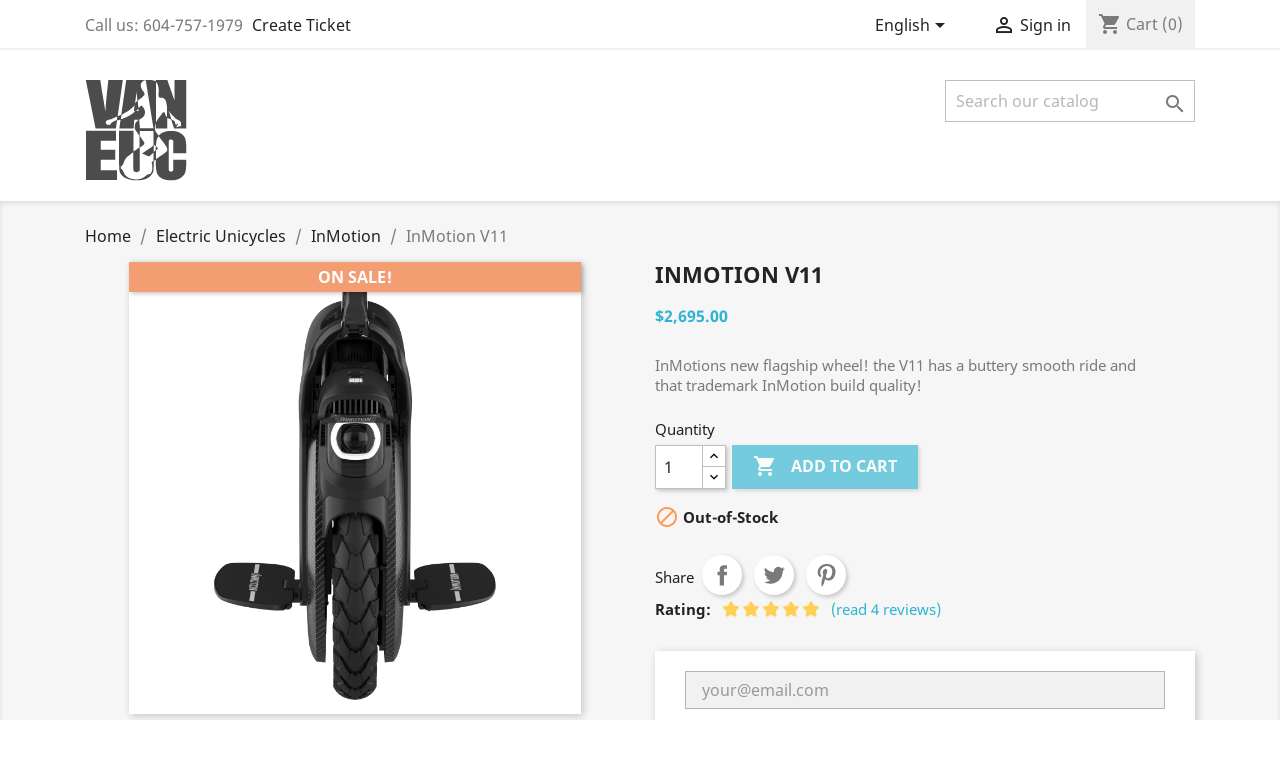

--- FILE ---
content_type: text/html; charset=utf-8
request_url: https://vaneuc.com/en/inmotion/87-inmotion-v11.html
body_size: 23064
content:
<!-- begin catalog/product.tpl -->
<!doctype html>
<html lang="en">

  <head>
    
      
  <meta charset="utf-8">


  <meta http-equiv="x-ua-compatible" content="ie=edge">



  <link rel="canonical" href="https://vaneuc.com/en/inmotion/87-inmotion-v11.html">

  <title>InMotion V11</title>
  <meta name="description" content="InMotions flagship wheel with air-suspension!">
  <meta name="keywords" content="">
      
                  <link rel="alternate" href="https://vaneuc.com/en/inmotion/87-inmotion-v11.html" hreflang="en-us">
                  <link rel="alternate" href="https://vaneuc.com/qc/inmotion/87-inmotion-v11.html" hreflang="qc">
        



  <meta name="viewport" content="width=device-width, initial-scale=1">



  <link rel="icon" type="image/vnd.microsoft.icon" href="https://vaneuc.com/img/favicon.ico?1485283130">
  <link rel="shortcut icon" type="image/x-icon" href="https://vaneuc.com/img/favicon.ico?1485283130">



    <link rel="stylesheet" href="https://vaneuc.com/themes/classic/assets/cache/theme-497e9915.css" type="text/css" media="all">




  

  <script type="text/javascript">
        var cdpvConfig = {"activeHook":"productFooter","videoTitle":"InMotion V11 Videos","showVideoThumbnail":"1","showVideoDescProductPage":"","showVideoDescInPopup":"1","showVideoTitle":"1","showVideoPopupTitle":"1","cdpvIconBackgroundColor":"rgb(204, 24, 30)","cdpvIconArrowColor":"rgb(255,255,255)","showInQuickView":"1"};
        var prestashop = {"cart":{"products":[],"totals":{"total":{"type":"total","label":"Total","amount":0,"value":"$0.00"},"total_including_tax":{"type":"total","label":"Total (tax incl.)","amount":0,"value":"$0.00"},"total_excluding_tax":{"type":"total","label":"Total (tax excl.)","amount":0,"value":"$0.00"}},"subtotals":{"products":{"type":"products","label":"Subtotal","amount":0,"value":"$0.00"},"discounts":null,"shipping":{"type":"shipping","label":"Shipping","amount":0,"value":""},"tax":{"type":"tax","label":"Taxes","amount":0,"value":"$0.00"}},"products_count":0,"summary_string":"0 items","vouchers":{"allowed":1,"added":[]},"discounts":[],"minimalPurchase":0,"minimalPurchaseRequired":""},"currency":{"name":"Canadian Dollar","iso_code":"CAD","iso_code_num":"124","sign":"$"},"customer":{"lastname":null,"firstname":null,"email":null,"birthday":null,"newsletter":null,"newsletter_date_add":null,"optin":null,"website":null,"company":null,"siret":null,"ape":null,"is_logged":false,"gender":{"type":null,"name":null},"addresses":[]},"language":{"name":"English (English)","iso_code":"en","locale":"en-US","language_code":"en-us","is_rtl":"0","date_format_lite":"m\/d\/Y","date_format_full":"m\/d\/Y H:i:s","id":1},"page":{"title":"","canonical":null,"meta":{"title":"InMotion V11","description":"InMotions flagship wheel with air-suspension!","keywords":"","robots":"index"},"page_name":"product","body_classes":{"lang-en":true,"lang-rtl":false,"country-US":true,"currency-CAD":true,"layout-full-width":true,"page-product":true,"tax-display-disabled":true,"product-id-87":true,"product-InMotion V11":true,"product-id-category-14":true,"product-id-manufacturer-2":true,"product-id-supplier-0":true,"product-on-sale":true,"product-available-for-order":true},"admin_notifications":[]},"shop":{"name":"Vancouver Electric Unicycles","logo":"https:\/\/vaneuc.com\/img\/vancouver-electric-unicycles-logo-1485283130.jpg","stores_icon":"https:\/\/vaneuc.com\/img\/logo_stores.png","favicon":"https:\/\/vaneuc.com\/img\/favicon.ico"},"urls":{"base_url":"https:\/\/vaneuc.com\/","current_url":"https:\/\/vaneuc.com\/en\/inmotion\/87-inmotion-v11.html","shop_domain_url":"https:\/\/vaneuc.com","img_ps_url":"https:\/\/vaneuc.com\/img\/","img_cat_url":"https:\/\/vaneuc.com\/img\/c\/","img_lang_url":"https:\/\/vaneuc.com\/img\/l\/","img_prod_url":"https:\/\/vaneuc.com\/img\/p\/","img_manu_url":"https:\/\/vaneuc.com\/img\/m\/","img_sup_url":"https:\/\/vaneuc.com\/img\/su\/","img_ship_url":"https:\/\/vaneuc.com\/img\/s\/","img_store_url":"https:\/\/vaneuc.com\/img\/st\/","img_col_url":"https:\/\/vaneuc.com\/img\/co\/","img_url":"https:\/\/vaneuc.com\/themes\/classic\/assets\/img\/","css_url":"https:\/\/vaneuc.com\/themes\/classic\/assets\/css\/","js_url":"https:\/\/vaneuc.com\/themes\/classic\/assets\/js\/","pic_url":"https:\/\/vaneuc.com\/upload\/","pages":{"address":"https:\/\/vaneuc.com\/en\/address","addresses":"https:\/\/vaneuc.com\/en\/addresses","authentication":"https:\/\/vaneuc.com\/en\/login","cart":"https:\/\/vaneuc.com\/en\/cart","category":"https:\/\/vaneuc.com\/en\/index.php?controller=category","cms":"https:\/\/vaneuc.com\/en\/index.php?controller=cms","contact":"https:\/\/vaneuc.com\/en\/contact-us","discount":"https:\/\/vaneuc.com\/en\/discount","guest_tracking":"https:\/\/vaneuc.com\/en\/guest-tracking","history":"https:\/\/vaneuc.com\/en\/order-history","identity":"https:\/\/vaneuc.com\/en\/identity","index":"https:\/\/vaneuc.com\/en\/","my_account":"https:\/\/vaneuc.com\/en\/my-account","order_confirmation":"https:\/\/vaneuc.com\/en\/order-confirmation","order_detail":"https:\/\/vaneuc.com\/en\/index.php?controller=order-detail","order_follow":"https:\/\/vaneuc.com\/en\/order-follow","order":"https:\/\/vaneuc.com\/en\/order","order_return":"https:\/\/vaneuc.com\/en\/index.php?controller=order-return","order_slip":"https:\/\/vaneuc.com\/en\/credit-slip","pagenotfound":"https:\/\/vaneuc.com\/en\/page-not-found","password":"https:\/\/vaneuc.com\/en\/password-recovery","pdf_invoice":"https:\/\/vaneuc.com\/en\/index.php?controller=pdf-invoice","pdf_order_return":"https:\/\/vaneuc.com\/en\/index.php?controller=pdf-order-return","pdf_order_slip":"https:\/\/vaneuc.com\/en\/index.php?controller=pdf-order-slip","prices_drop":"https:\/\/vaneuc.com\/en\/prices-drop","product":"https:\/\/vaneuc.com\/en\/index.php?controller=product","search":"https:\/\/vaneuc.com\/en\/search","sitemap":"https:\/\/vaneuc.com\/en\/sitemap","stores":"https:\/\/vaneuc.com\/en\/stores","supplier":"https:\/\/vaneuc.com\/en\/supplier","register":"https:\/\/vaneuc.com\/en\/login?create_account=1","order_login":"https:\/\/vaneuc.com\/en\/order?login=1"},"alternative_langs":{"en-us":"https:\/\/vaneuc.com\/en\/inmotion\/87-inmotion-v11.html","qc":"https:\/\/vaneuc.com\/qc\/inmotion\/87-inmotion-v11.html"},"theme_assets":"\/themes\/classic\/assets\/","actions":{"logout":"https:\/\/vaneuc.com\/en\/?mylogout="},"no_picture_image":{"bySize":{"small_default":{"url":"https:\/\/vaneuc.com\/img\/p\/en-default-small_default.jpg","width":98,"height":98},"cart_default":{"url":"https:\/\/vaneuc.com\/img\/p\/en-default-cart_default.jpg","width":125,"height":125},"home_default":{"url":"https:\/\/vaneuc.com\/img\/p\/en-default-home_default.jpg","width":250,"height":250},"medium_default":{"url":"https:\/\/vaneuc.com\/img\/p\/en-default-medium_default.jpg","width":452,"height":452},"large_default":{"url":"https:\/\/vaneuc.com\/img\/p\/en-default-large_default.jpg","width":800,"height":800}},"small":{"url":"https:\/\/vaneuc.com\/img\/p\/en-default-small_default.jpg","width":98,"height":98},"medium":{"url":"https:\/\/vaneuc.com\/img\/p\/en-default-home_default.jpg","width":250,"height":250},"large":{"url":"https:\/\/vaneuc.com\/img\/p\/en-default-large_default.jpg","width":800,"height":800},"legend":""}},"configuration":{"display_taxes_label":false,"display_prices_tax_incl":false,"is_catalog":false,"show_prices":true,"opt_in":{"partner":true},"quantity_discount":{"type":"discount","label":"Unit discount"},"voucher_enabled":1,"return_enabled":0},"field_required":[],"breadcrumb":{"links":[{"title":"Home","url":"https:\/\/vaneuc.com\/en\/"},{"title":"Electric Unicycles","url":"https:\/\/vaneuc.com\/en\/12-electric-unicycles"},{"title":"InMotion","url":"https:\/\/vaneuc.com\/en\/14-inmotion"},{"title":"InMotion V11","url":"https:\/\/vaneuc.com\/en\/inmotion\/87-inmotion-v11.html"}],"count":4},"link":{"protocol_link":"https:\/\/","protocol_content":"https:\/\/"},"time":1769029656,"static_token":"cae00a83edf3a50e37c01276c6c84752","token":"c2515ba3008b1b8f8f12f07795007141","debug":true};
        var prestashopFacebookAjaxController = "https:\/\/vaneuc.com\/en\/module\/ps_facebook\/Ajax";
        var psr_icon_color = "#F19D76";
      </script>



  <meta name="google-site-verification" content="TMiscpvbbVRCbMmW3DTNowMF8L582ZaWR_7MuY7OiYo" />
<!-- begin module:paypal/views/templates/front/prefetch.tpl -->
<!-- begin /home2/vaneuc/public_html/modules/paypal/views/templates/front/prefetch.tpl -->

<!-- end /home2/vaneuc/public_html/modules/paypal/views/templates/front/prefetch.tpl -->
<!-- end module:paypal/views/templates/front/prefetch.tpl -->

<!-- begin modules/cdproductvideos/views/templates/front/cdproductvideos_config_styling.tpl -->
<style>
	.cdpv-video__play-icon,
	.title__icon {
		background-color: rgb(204, 24, 30);
	}

	.play-icon__arrow,
	.title-icon__arrow {
		border-left-color: rgb(255,255,255);
	}
</style>
<!-- end modules/cdproductvideos/views/templates/front/cdproductvideos_config_styling.tpl -->

<!-- begin modules/ht_googleanalytics/views/templates/hook/ht_googleanalytics.tpl -->
    <script>
        
            (function(i, s, o, g, r, a, m) {
                i['GoogleAnalyticsObject'] = r;
                i[r] = i[r] || function() {
                    (i[r].q = i[r].q || []).push(arguments)
                }, i[r].l = 1 * new Date();
                a = s.createElement(o),
                        m = s.getElementsByTagName(o)[0];
                a.async = 1;
                a.src = g;
                m.parentNode.insertBefore(a, m)
            })(window, document, 'script', 'https://www.google-analytics.com/analytics.js', 'ga');
        
            ga('create', 'UA-187695712-1', 'auto');
            ga('send', 'pageview');
    </script>

<!-- end modules/ht_googleanalytics/views/templates/hook/ht_googleanalytics.tpl -->




    
  <meta property="og:type" content="product">
  <meta property="og:url" content="https://vaneuc.com/en/inmotion/87-inmotion-v11.html">
  <meta property="og:title" content="InMotion V11">
  <meta property="og:site_name" content="Vancouver Electric Unicycles">
  <meta property="og:description" content="InMotions flagship wheel with air-suspension!">
  <meta property="og:image" content="https://vaneuc.com/349-large_default/inmotion-v11.jpg">
      <meta property="product:pretax_price:amount" content="2695">
    <meta property="product:pretax_price:currency" content="CAD">
    <meta property="product:price:amount" content="2695">
    <meta property="product:price:currency" content="CAD">
      <meta property="product:weight:value" content="32.000000">
  <meta property="product:weight:units" content="kg">
  
  </head>

  <body id="product" class="lang-en country-us currency-cad layout-full-width page-product tax-display-disabled product-id-87 product-inmotion-v11 product-id-category-14 product-id-manufacturer-2 product-id-supplier-0 product-on-sale product-available-for-order">

    
      
    

    <main>
      
              

      <header id="header">
        
          
  <div class="header-banner">
    
  </div>



  <nav class="header-nav">
    <div class="container">
      <div class="row">
        <div class="hidden-sm-down">
          <div class="col-md-5 col-xs-12">
            
<!-- begin module:ps_contactinfo/nav.tpl -->
<!-- begin /home2/vaneuc/public_html/themes/classic/modules/ps_contactinfo/nav.tpl --><div id="_desktop_contact_link">
  <div id="contact-link">
                Call us: <span>604-757-1979</span>
      </div>
</div>
<!-- end /home2/vaneuc/public_html/themes/classic/modules/ps_contactinfo/nav.tpl -->
<!-- end module:ps_contactinfo/nav.tpl -->

<!-- begin modules/wkuvdeskticketsystem/views/templates/hook/ticket_nav.tpl -->
<div class="wk_ticket_btn">
	<a href="https://vaneuc.com/en/module/wkuvdeskticketsystem/createticket">Create Ticket</a>
</div>

<style>
#_desktop_contact_link {
    float: left;
}
.wk_ticket_btn {
    float: left;
    margin:15px 9px;
}
</style>
<!-- end modules/wkuvdeskticketsystem/views/templates/hook/ticket_nav.tpl -->

          </div>
          <div class="col-md-7 right-nav">
              
<!-- begin module:ps_languageselector/ps_languageselector.tpl -->
<!-- begin /home2/vaneuc/public_html/themes/classic/modules/ps_languageselector/ps_languageselector.tpl --><div id="_desktop_language_selector">
  <div class="language-selector-wrapper">
    <span id="language-selector-label" class="hidden-md-up">Language:</span>
    <div class="language-selector dropdown js-dropdown">
      <button data-toggle="dropdown" class="hidden-sm-down btn-unstyle" aria-haspopup="true" aria-expanded="false" aria-label="Language dropdown">
        <span class="expand-more">English</span>
        <i class="material-icons expand-more">&#xE5C5;</i>
      </button>
      <ul class="dropdown-menu hidden-sm-down" aria-labelledby="language-selector-label">
                  <li  class="current" >
            <a href="https://vaneuc.com/en/inmotion/87-inmotion-v11.html" class="dropdown-item" data-iso-code="en">English</a>
          </li>
                  <li >
            <a href="https://vaneuc.com/qc/inmotion/87-inmotion-v11.html" class="dropdown-item" data-iso-code="qc">Français CA</a>
          </li>
              </ul>
      <select class="link hidden-md-up" aria-labelledby="language-selector-label">
                  <option value="https://vaneuc.com/en/inmotion/87-inmotion-v11.html" selected="selected" data-iso-code="en">
            English
          </option>
                  <option value="https://vaneuc.com/qc/inmotion/87-inmotion-v11.html" data-iso-code="qc">
            Français CA
          </option>
              </select>
    </div>
  </div>
</div>
<!-- end /home2/vaneuc/public_html/themes/classic/modules/ps_languageselector/ps_languageselector.tpl -->
<!-- end module:ps_languageselector/ps_languageselector.tpl -->

<!-- begin module:ps_customersignin/ps_customersignin.tpl -->
<!-- begin /home2/vaneuc/public_html/themes/classic/modules/ps_customersignin/ps_customersignin.tpl --><div id="_desktop_user_info">
  <div class="user-info">
          <a
        href="https://vaneuc.com/en/my-account"
        title="Log in to your customer account"
        rel="nofollow"
      >
        <i class="material-icons">&#xE7FF;</i>
        <span class="hidden-sm-down">Sign in</span>
      </a>
      </div>
</div>
<!-- end /home2/vaneuc/public_html/themes/classic/modules/ps_customersignin/ps_customersignin.tpl -->
<!-- end module:ps_customersignin/ps_customersignin.tpl -->

<!-- begin module:ps_shoppingcart/ps_shoppingcart.tpl -->
<!-- begin /home2/vaneuc/public_html/themes/classic/modules/ps_shoppingcart/ps_shoppingcart.tpl --><div id="_desktop_cart">
  <div class="blockcart cart-preview inactive" data-refresh-url="//vaneuc.com/en/module/ps_shoppingcart/ajax">
    <div class="header">
              <i class="material-icons shopping-cart">shopping_cart</i>
        <span class="hidden-sm-down">Cart</span>
        <span class="cart-products-count">(0)</span>
          </div>
  </div>
</div>
<!-- end /home2/vaneuc/public_html/themes/classic/modules/ps_shoppingcart/ps_shoppingcart.tpl -->
<!-- end module:ps_shoppingcart/ps_shoppingcart.tpl -->

          </div>
        </div>
        <div class="hidden-md-up text-sm-center mobile">
          <div class="float-xs-left" id="menu-icon">
            <i class="material-icons d-inline">&#xE5D2;</i>
          </div>
          <div class="float-xs-right" id="_mobile_cart"></div>
          <div class="float-xs-right" id="_mobile_user_info"></div>
          <div class="top-logo" id="_mobile_logo"></div>
          <div class="clearfix"></div>
        </div>
      </div>
    </div>
  </nav>



  <div class="header-top">
    <div class="container">
       <div class="row">
        <div class="col-md-2 hidden-sm-down" id="_desktop_logo">
                            <a href="https://vaneuc.com/">
                  <img class="logo img-responsive" src="https://vaneuc.com/img/vancouver-electric-unicycles-logo-1485283130.jpg" alt="Vancouver Electric Unicycles">
                </a>
                    </div>
        <div class="col-md-10 col-sm-12 position-static">
          
<!-- begin module:ps_mainmenu/ps_mainmenu.tpl -->
<!-- begin /home2/vaneuc/public_html/themes/classic/modules/ps_mainmenu/ps_mainmenu.tpl -->

<div class="menu js-top-menu position-static hidden-sm-down" id="_desktop_top_menu">
    
    
    <div class="clearfix"></div>
</div>
<!-- end /home2/vaneuc/public_html/themes/classic/modules/ps_mainmenu/ps_mainmenu.tpl -->
<!-- end module:ps_mainmenu/ps_mainmenu.tpl -->

<!-- begin module:ps_searchbar/ps_searchbar.tpl -->
<!-- begin /home2/vaneuc/public_html/themes/classic/modules/ps_searchbar/ps_searchbar.tpl --><!-- Block search module TOP -->
<div id="search_widget" class="search-widget" data-search-controller-url="//vaneuc.com/en/search">
	<form method="get" action="//vaneuc.com/en/search">
		<input type="hidden" name="controller" value="search">
		<input type="text" name="s" value="" placeholder="Search our catalog" aria-label="Search">
		<button type="submit">
			<i class="material-icons search">&#xE8B6;</i>
      <span class="hidden-xl-down">Search</span>
		</button>
	</form>
</div>
<!-- /Block search module TOP -->
<!-- end /home2/vaneuc/public_html/themes/classic/modules/ps_searchbar/ps_searchbar.tpl -->
<!-- end module:ps_searchbar/ps_searchbar.tpl -->

          <div class="clearfix"></div>
        </div>
      </div>
      <div id="mobile_top_menu_wrapper" class="row hidden-md-up" style="display:none;">
        <div class="js-top-menu mobile" id="_mobile_top_menu"></div>
        <div class="js-top-menu-bottom">
          <div id="_mobile_currency_selector"></div>
          <div id="_mobile_language_selector"></div>
          <div id="_mobile_contact_link"></div>
        </div>
      </div>
    </div>
  </div>
  

        
      </header>

      
        
<aside id="notifications">
  <div class="container">
    
    
    
      </div>
</aside>
      

      <section id="wrapper">
        
        <div class="container">
          
            <nav data-depth="4" class="breadcrumb hidden-sm-down">
  <ol itemscope itemtype="http://schema.org/BreadcrumbList">
    
              
          <li itemprop="itemListElement" itemscope itemtype="https://schema.org/ListItem">
                          <a itemprop="item" href="https://vaneuc.com/en/"><span itemprop="name">Home</span></a>
                        <meta itemprop="position" content="1">
          </li>
        
              
          <li itemprop="itemListElement" itemscope itemtype="https://schema.org/ListItem">
                          <a itemprop="item" href="https://vaneuc.com/en/12-electric-unicycles"><span itemprop="name">Electric Unicycles</span></a>
                        <meta itemprop="position" content="2">
          </li>
        
              
          <li itemprop="itemListElement" itemscope itemtype="https://schema.org/ListItem">
                          <a itemprop="item" href="https://vaneuc.com/en/14-inmotion"><span itemprop="name">InMotion</span></a>
                        <meta itemprop="position" content="3">
          </li>
        
              
          <li itemprop="itemListElement" itemscope itemtype="https://schema.org/ListItem">
                          <span itemprop="name">InMotion V11</span>
                        <meta itemprop="position" content="4">
          </li>
        
          
  </ol>
</nav>
          

          

          
  <div id="content-wrapper">
    
    

  <section id="main" itemscope itemtype="https://schema.org/Product">
    <meta itemprop="url" content="https://vaneuc.com/en/inmotion/87-inmotion-v11.html">

    <div class="row product-container">
      <div class="col-md-6">
        
          <section class="page-content" id="content">
            
              
    <ul class="product-flags">
                    <li class="product-flag on-sale">On sale!</li>
            </ul>


              
                <div class="images-container">
  
    <div class="product-cover">
              <img class="js-qv-product-cover" src="https://vaneuc.com/349-large_default/inmotion-v11.jpg" alt="" title="" style="width:100%;" itemprop="image">
        <div class="layer hidden-sm-down" data-toggle="modal" data-target="#product-modal">
          <i class="material-icons zoom-in">search</i>
        </div>
          </div>
  

  
    <div class="js-qv-mask mask">
      <ul class="product-images js-qv-product-images">
                  <li class="thumb-container">
            <img
              class="thumb js-thumb  selected "
              data-image-medium-src="https://vaneuc.com/349-medium_default/inmotion-v11.jpg"
              data-image-large-src="https://vaneuc.com/349-large_default/inmotion-v11.jpg"
              src="https://vaneuc.com/349-home_default/inmotion-v11.jpg"
              alt=""
              title=""
              width="100"
              itemprop="image"
            >
          </li>
                  <li class="thumb-container">
            <img
              class="thumb js-thumb "
              data-image-medium-src="https://vaneuc.com/334-medium_default/inmotion-v11.jpg"
              data-image-large-src="https://vaneuc.com/334-large_default/inmotion-v11.jpg"
              src="https://vaneuc.com/334-home_default/inmotion-v11.jpg"
              alt=""
              title=""
              width="100"
              itemprop="image"
            >
          </li>
                  <li class="thumb-container">
            <img
              class="thumb js-thumb "
              data-image-medium-src="https://vaneuc.com/333-medium_default/inmotion-v11.jpg"
              data-image-large-src="https://vaneuc.com/333-large_default/inmotion-v11.jpg"
              src="https://vaneuc.com/333-home_default/inmotion-v11.jpg"
              alt=""
              title=""
              width="100"
              itemprop="image"
            >
          </li>
                  <li class="thumb-container">
            <img
              class="thumb js-thumb "
              data-image-medium-src="https://vaneuc.com/329-medium_default/inmotion-v11.jpg"
              data-image-large-src="https://vaneuc.com/329-large_default/inmotion-v11.jpg"
              src="https://vaneuc.com/329-home_default/inmotion-v11.jpg"
              alt=""
              title=""
              width="100"
              itemprop="image"
            >
          </li>
                  <li class="thumb-container">
            <img
              class="thumb js-thumb "
              data-image-medium-src="https://vaneuc.com/330-medium_default/inmotion-v11.jpg"
              data-image-large-src="https://vaneuc.com/330-large_default/inmotion-v11.jpg"
              src="https://vaneuc.com/330-home_default/inmotion-v11.jpg"
              alt=""
              title=""
              width="100"
              itemprop="image"
            >
          </li>
                  <li class="thumb-container">
            <img
              class="thumb js-thumb "
              data-image-medium-src="https://vaneuc.com/335-medium_default/inmotion-v11.jpg"
              data-image-large-src="https://vaneuc.com/335-large_default/inmotion-v11.jpg"
              src="https://vaneuc.com/335-home_default/inmotion-v11.jpg"
              alt=""
              title=""
              width="100"
              itemprop="image"
            >
          </li>
                  <li class="thumb-container">
            <img
              class="thumb js-thumb "
              data-image-medium-src="https://vaneuc.com/331-medium_default/inmotion-v11.jpg"
              data-image-large-src="https://vaneuc.com/331-large_default/inmotion-v11.jpg"
              src="https://vaneuc.com/331-home_default/inmotion-v11.jpg"
              alt=""
              title=""
              width="100"
              itemprop="image"
            >
          </li>
                  <li class="thumb-container">
            <img
              class="thumb js-thumb "
              data-image-medium-src="https://vaneuc.com/332-medium_default/inmotion-v11.jpg"
              data-image-large-src="https://vaneuc.com/332-large_default/inmotion-v11.jpg"
              src="https://vaneuc.com/332-home_default/inmotion-v11.jpg"
              alt=""
              title=""
              width="100"
              itemprop="image"
            >
          </li>
                  <li class="thumb-container">
            <img
              class="thumb js-thumb "
              data-image-medium-src="https://vaneuc.com/338-medium_default/inmotion-v11.jpg"
              data-image-large-src="https://vaneuc.com/338-large_default/inmotion-v11.jpg"
              src="https://vaneuc.com/338-home_default/inmotion-v11.jpg"
              alt=""
              title=""
              width="100"
              itemprop="image"
            >
          </li>
                  <li class="thumb-container">
            <img
              class="thumb js-thumb "
              data-image-medium-src="https://vaneuc.com/339-medium_default/inmotion-v11.jpg"
              data-image-large-src="https://vaneuc.com/339-large_default/inmotion-v11.jpg"
              src="https://vaneuc.com/339-home_default/inmotion-v11.jpg"
              alt=""
              title=""
              width="100"
              itemprop="image"
            >
          </li>
                  <li class="thumb-container">
            <img
              class="thumb js-thumb "
              data-image-medium-src="https://vaneuc.com/340-medium_default/inmotion-v11.jpg"
              data-image-large-src="https://vaneuc.com/340-large_default/inmotion-v11.jpg"
              src="https://vaneuc.com/340-home_default/inmotion-v11.jpg"
              alt=""
              title=""
              width="100"
              itemprop="image"
            >
          </li>
                  <li class="thumb-container">
            <img
              class="thumb js-thumb "
              data-image-medium-src="https://vaneuc.com/341-medium_default/inmotion-v11.jpg"
              data-image-large-src="https://vaneuc.com/341-large_default/inmotion-v11.jpg"
              src="https://vaneuc.com/341-home_default/inmotion-v11.jpg"
              alt=""
              title=""
              width="100"
              itemprop="image"
            >
          </li>
                  <li class="thumb-container">
            <img
              class="thumb js-thumb "
              data-image-medium-src="https://vaneuc.com/328-medium_default/inmotion-v11.jpg"
              data-image-large-src="https://vaneuc.com/328-large_default/inmotion-v11.jpg"
              src="https://vaneuc.com/328-home_default/inmotion-v11.jpg"
              alt=""
              title=""
              width="100"
              itemprop="image"
            >
          </li>
                  <li class="thumb-container">
            <img
              class="thumb js-thumb "
              data-image-medium-src="https://vaneuc.com/342-medium_default/inmotion-v11.jpg"
              data-image-large-src="https://vaneuc.com/342-large_default/inmotion-v11.jpg"
              src="https://vaneuc.com/342-home_default/inmotion-v11.jpg"
              alt=""
              title=""
              width="100"
              itemprop="image"
            >
          </li>
                  <li class="thumb-container">
            <img
              class="thumb js-thumb "
              data-image-medium-src="https://vaneuc.com/343-medium_default/inmotion-v11.jpg"
              data-image-large-src="https://vaneuc.com/343-large_default/inmotion-v11.jpg"
              src="https://vaneuc.com/343-home_default/inmotion-v11.jpg"
              alt=""
              title=""
              width="100"
              itemprop="image"
            >
          </li>
                  <li class="thumb-container">
            <img
              class="thumb js-thumb "
              data-image-medium-src="https://vaneuc.com/345-medium_default/inmotion-v11.jpg"
              data-image-large-src="https://vaneuc.com/345-large_default/inmotion-v11.jpg"
              src="https://vaneuc.com/345-home_default/inmotion-v11.jpg"
              alt=""
              title=""
              width="100"
              itemprop="image"
            >
          </li>
                  <li class="thumb-container">
            <img
              class="thumb js-thumb "
              data-image-medium-src="https://vaneuc.com/336-medium_default/inmotion-v11.jpg"
              data-image-large-src="https://vaneuc.com/336-large_default/inmotion-v11.jpg"
              src="https://vaneuc.com/336-home_default/inmotion-v11.jpg"
              alt=""
              title=""
              width="100"
              itemprop="image"
            >
          </li>
                  <li class="thumb-container">
            <img
              class="thumb js-thumb "
              data-image-medium-src="https://vaneuc.com/346-medium_default/inmotion-v11.jpg"
              data-image-large-src="https://vaneuc.com/346-large_default/inmotion-v11.jpg"
              src="https://vaneuc.com/346-home_default/inmotion-v11.jpg"
              alt=""
              title=""
              width="100"
              itemprop="image"
            >
          </li>
                  <li class="thumb-container">
            <img
              class="thumb js-thumb "
              data-image-medium-src="https://vaneuc.com/337-medium_default/inmotion-v11.jpg"
              data-image-large-src="https://vaneuc.com/337-large_default/inmotion-v11.jpg"
              src="https://vaneuc.com/337-home_default/inmotion-v11.jpg"
              alt=""
              title=""
              width="100"
              itemprop="image"
            >
          </li>
              </ul>
    </div>
  

</div>
              
              <div class="scroll-box-arrows">
                <i class="material-icons left">&#xE314;</i>
                <i class="material-icons right">&#xE315;</i>
              </div>

            
          </section>
        
        </div>
        <div class="col-md-6">
          
            
              <h1 class="h1" itemprop="name">InMotion V11</h1>
            
          
          
              <div class="product-prices">
    
          

    
      <div
        class="product-price h5 "
        itemprop="offers"
        itemscope
        itemtype="https://schema.org/Offer"
      >
        <link itemprop="availability" href="https://schema.org/OutOfStock"/>
        <meta itemprop="priceCurrency" content="CAD">

        <div class="current-price">
          <span itemprop="price" content="2695">$2,695.00</span>

                  </div>

        
                  
      </div>
    

    
          

    
          

    
          

    

    <div class="tax-shipping-delivery-label">
            
      
                        </div>
  </div>
          

          <div class="product-information">
            
              <div id="product-description-short-87" class="product-description" itemprop="description"><p>InMotions new flagship wheel! the V11 has a buttery smooth ride and that trademark InMotion build quality! </p>
<p></p></div>
            

            
            <div class="product-actions">
              
                <form action="https://vaneuc.com/en/cart" method="post" id="add-to-cart-or-refresh">
                  <input type="hidden" name="token" value="cae00a83edf3a50e37c01276c6c84752">
                  <input type="hidden" name="id_product" value="87" id="product_page_product_id">
                  <input type="hidden" name="id_customization" value="0" id="product_customization_id">

                  
                    <div class="product-variants">
  </div>
                  

                  
                                      

                  
                    <section class="product-discounts">
  </section>
                  

                  
                    <div class="product-add-to-cart">
      <span class="control-label">Quantity</span>

    
      <div class="product-quantity clearfix">
        <div class="qty">
          <input
            type="number"
            name="qty"
            id="quantity_wanted"
            value="1"
            class="input-group"
            min="1"
            aria-label="Quantity"
          >
        </div>

        <div class="add">
          <button
            class="btn btn-primary add-to-cart"
            data-button-action="add-to-cart"
            type="submit"
                          disabled
                      >
            <i class="material-icons shopping-cart">&#xE547;</i>
            Add to cart
          </button>
        </div>

        
      </div>
    

    
      <span id="product-availability">
                              <i class="material-icons product-unavailable">&#xE14B;</i>
                    Out-of-Stock
              </span>
    

    
      <p class="product-minimal-quantity">
              </p>
    
  </div>
                  

                  
                    <div class="product-additional-info">
  
<!-- begin module:ps_sharebuttons/views/templates/hook/ps_sharebuttons.tpl -->
<!-- begin /home2/vaneuc/public_html/themes/classic/modules/ps_sharebuttons/views/templates/hook/ps_sharebuttons.tpl -->

      <div class="social-sharing">
      <span>Share</span>
      <ul>
                  <li class="facebook icon-gray"><a href="https://www.facebook.com/sharer.php?u=https%3A%2F%2Fvaneuc.com%2Fen%2Finmotion%2F87-inmotion-v11.html" class="text-hide" title="Share" target="_blank">Share</a></li>
                  <li class="twitter icon-gray"><a href="https://twitter.com/intent/tweet?text=InMotion+V11 https%3A%2F%2Fvaneuc.com%2Fen%2Finmotion%2F87-inmotion-v11.html" class="text-hide" title="Tweet" target="_blank">Tweet</a></li>
                  <li class="pinterest icon-gray"><a href="https://www.pinterest.com/pin/create/button/?media=https%3A%2F%2Fvaneuc.com%2F349%2Finmotion-v11.jpg&amp;url=https%3A%2F%2Fvaneuc.com%2Fen%2Finmotion%2F87-inmotion-v11.html" class="text-hide" title="Pinterest" target="_blank">Pinterest</a></li>
              </ul>
    </div>
  
<!-- end /home2/vaneuc/public_html/themes/classic/modules/ps_sharebuttons/views/templates/hook/ps_sharebuttons.tpl -->
<!-- end module:ps_sharebuttons/views/templates/hook/ps_sharebuttons.tpl -->

<!-- begin modules/revws/views/templates/hook/review-average.tpl -->
<div id="revws-product-buttons">
  <b>Rating:</b>
      <a class="revws-product-buttons-link" href="#idTabRevws">
      <div class="revws-grading revws-grading-product">
      <div class="revws-grade-wrap">
      <svg class="revws-grade revws-grade-on" viewBox="-489 216 20 20">
        <path d="M-475.072 222.324l4.597.665c.932.13 1.305 1.27.63 1.93l-3.322 3.24c-.268.26-.39.637-.326 1.005l.788 4.58c.16.926-.813 1.635-1.647 1.2l-4.113-2.16c-.33-.174-.726-.173-1.057 0l-4.11 2.165c-.833.438-1.807-.27-1.65-1.197l.783-4.58c.07-.37-.06-.745-.32-1.006l-3.33-3.24c-.67-.657-.3-1.803.63-1.94l4.6-.67c.37-.054.69-.287.854-.62l2.05-4.17c.417-.843 1.62-.844 2.04 0l2.057 4.163c.166.336.486.568.856.62z" />
      </svg>
    </div>
      <div class="revws-grade-wrap">
      <svg class="revws-grade revws-grade-on" viewBox="-489 216 20 20">
        <path d="M-475.072 222.324l4.597.665c.932.13 1.305 1.27.63 1.93l-3.322 3.24c-.268.26-.39.637-.326 1.005l.788 4.58c.16.926-.813 1.635-1.647 1.2l-4.113-2.16c-.33-.174-.726-.173-1.057 0l-4.11 2.165c-.833.438-1.807-.27-1.65-1.197l.783-4.58c.07-.37-.06-.745-.32-1.006l-3.33-3.24c-.67-.657-.3-1.803.63-1.94l4.6-.67c.37-.054.69-.287.854-.62l2.05-4.17c.417-.843 1.62-.844 2.04 0l2.057 4.163c.166.336.486.568.856.62z" />
      </svg>
    </div>
      <div class="revws-grade-wrap">
      <svg class="revws-grade revws-grade-on" viewBox="-489 216 20 20">
        <path d="M-475.072 222.324l4.597.665c.932.13 1.305 1.27.63 1.93l-3.322 3.24c-.268.26-.39.637-.326 1.005l.788 4.58c.16.926-.813 1.635-1.647 1.2l-4.113-2.16c-.33-.174-.726-.173-1.057 0l-4.11 2.165c-.833.438-1.807-.27-1.65-1.197l.783-4.58c.07-.37-.06-.745-.32-1.006l-3.33-3.24c-.67-.657-.3-1.803.63-1.94l4.6-.67c.37-.054.69-.287.854-.62l2.05-4.17c.417-.843 1.62-.844 2.04 0l2.057 4.163c.166.336.486.568.856.62z" />
      </svg>
    </div>
      <div class="revws-grade-wrap">
      <svg class="revws-grade revws-grade-on" viewBox="-489 216 20 20">
        <path d="M-475.072 222.324l4.597.665c.932.13 1.305 1.27.63 1.93l-3.322 3.24c-.268.26-.39.637-.326 1.005l.788 4.58c.16.926-.813 1.635-1.647 1.2l-4.113-2.16c-.33-.174-.726-.173-1.057 0l-4.11 2.165c-.833.438-1.807-.27-1.65-1.197l.783-4.58c.07-.37-.06-.745-.32-1.006l-3.33-3.24c-.67-.657-.3-1.803.63-1.94l4.6-.67c.37-.054.69-.287.854-.62l2.05-4.17c.417-.843 1.62-.844 2.04 0l2.057 4.163c.166.336.486.568.856.62z" />
      </svg>
    </div>
      <div class="revws-grade-wrap">
      <svg class="revws-grade revws-grade-on" viewBox="-489 216 20 20">
        <path d="M-475.072 222.324l4.597.665c.932.13 1.305 1.27.63 1.93l-3.322 3.24c-.268.26-.39.637-.326 1.005l.788 4.58c.16.926-.813 1.635-1.647 1.2l-4.113-2.16c-.33-.174-.726-.173-1.057 0l-4.11 2.165c-.833.438-1.807-.27-1.65-1.197l.783-4.58c.07-.37-.06-.745-.32-1.006l-3.33-3.24c-.67-.657-.3-1.803.63-1.94l4.6-.67c.37-.054.69-.287.854-.62l2.05-4.17c.417-.843 1.62-.844 2.04 0l2.057 4.163c.166.336.486.568.856.62z" />
      </svg>
    </div>
  </div>
      <div class="revws-count-text">
                  (read 4 reviews)
              </div>
    </a>
  </div>

<!-- end modules/revws/views/templates/hook/review-average.tpl -->

<!-- begin modules/ps_emailalerts/views/templates/hook/product.tpl -->
<div class="tabs">
    <form>
        <div class="js-mailalert" style="text-align:center;" data-url="//vaneuc.com/en/module/ps_emailalerts/actions?process=add">
                            <input class="form-control" type="email" placeholder="your@email.com"/><br />
                                        
                        <input type="hidden" value="87"/>
            <input type="hidden" value="0"/>
            <button class="btn btn-primary" type="submit" rel="nofollow" onclick="return addNotification();">Notify me when available</button>
            <span style="display:none;padding:5px"></span>
        </div>
    </form>
</div>

<!-- end modules/ps_emailalerts/views/templates/hook/product.tpl -->

<!-- begin module:productcomments/views/templates/hook/product-additional-info.tpl -->
<!-- begin /home2/vaneuc/public_html/modules/productcomments/views/templates/hook/product-additional-info.tpl -->
<!-- end /home2/vaneuc/public_html/modules/productcomments/views/templates/hook/product-additional-info.tpl -->
<!-- end module:productcomments/views/templates/hook/product-additional-info.tpl -->

</div>
                  

                                    
                </form>
              

            </div>

            
              
<!-- begin modules/blockreassurance/views/templates/hook/displayBlockProduct.tpl -->
<div class="blockreassurance_product">
            <div>
            <span class="item-product">
                                                        <img class="svg invisible" src="/webstore/modules/blockreassurance/img/ic_verified_user_black_36dp_1x.png">
                                    &nbsp;
            </span>
                          <p class="block-title" style="color:#000000;">Encrypted payment processing</p>
                    </div>
            <div>
            <span class="item-product">
                                                        <img class="svg invisible" src="/webstore/modules/blockreassurance/img/ic_local_shipping_black_36dp_1x.png">
                                    &nbsp;
            </span>
                          <p class="block-title" style="color:#000000;">Free Shipping in Canada available</p>
                    </div>
            <div>
            <span class="item-product">
                                                        <img class="svg invisible" src="/webstore/modules/blockreassurance/img/ic_swap_horiz_black_36dp_1x.png">
                                    &nbsp;
            </span>
                          <p class="block-title" style="color:#000000;">Unused returns accepted</p>
                    </div>
        <div class="clearfix"></div>
</div>

<!-- end modules/blockreassurance/views/templates/hook/displayBlockProduct.tpl -->

            

            
              <div class="tabs">
                <ul class="nav nav-tabs" role="tablist">
                                      <li class="nav-item">
                       <a
                         class="nav-link active"
                         data-toggle="tab"
                         href="#description"
                         role="tab"
                         aria-controls="description"
                          aria-selected="true">Description</a>
                    </li>
                                    <li class="nav-item">
                    <a
                      class="nav-link"
                      data-toggle="tab"
                      href="#product-details"
                      role="tab"
                      aria-controls="product-details"
                      >Product Details</a>
                  </li>
                                                        <li class="nav-item">
                      <a
                        class="nav-link"
                        data-toggle="tab"
                        href="#extra-0"
                        role="tab"
                        aria-controls="extra-0">Reviews</a>
                    </li>
                                  </ul>

                <div class="tab-content" id="tab-content">
                 <div class="tab-pane fade in active" id="description" role="tabpanel">
                   
                     <div class="product-description"><p>A ground breaking design from InMotion that boasts air sprung suspension with up to 70mm travel, Fan cooled PCB, 3" wide tire for extreme off-road riding, dual charge ports for rapid recharging, Ultra-bright automotive grade headlight / taillight and built in flip down stand.</p></div>
                   
                 </div>

                 
                   <div class="tab-pane fade"
     id="product-details"
     data-product="{&quot;id_shop_default&quot;:&quot;1&quot;,&quot;id_manufacturer&quot;:&quot;2&quot;,&quot;id_supplier&quot;:&quot;0&quot;,&quot;reference&quot;:&quot;&quot;,&quot;is_virtual&quot;:&quot;0&quot;,&quot;delivery_in_stock&quot;:&quot;&quot;,&quot;delivery_out_stock&quot;:&quot;&quot;,&quot;id_category_default&quot;:&quot;14&quot;,&quot;on_sale&quot;:&quot;1&quot;,&quot;online_only&quot;:&quot;0&quot;,&quot;ecotax&quot;:0,&quot;minimal_quantity&quot;:&quot;1&quot;,&quot;low_stock_threshold&quot;:null,&quot;low_stock_alert&quot;:&quot;0&quot;,&quot;price&quot;:&quot;$2,695.00&quot;,&quot;unity&quot;:&quot;&quot;,&quot;unit_price_ratio&quot;:&quot;0.000000&quot;,&quot;additional_shipping_cost&quot;:&quot;90.000000&quot;,&quot;customizable&quot;:&quot;0&quot;,&quot;text_fields&quot;:&quot;0&quot;,&quot;uploadable_files&quot;:&quot;0&quot;,&quot;redirect_type&quot;:&quot;301-category&quot;,&quot;id_type_redirected&quot;:&quot;0&quot;,&quot;available_for_order&quot;:&quot;1&quot;,&quot;available_date&quot;:&quot;2021-01-15&quot;,&quot;show_condition&quot;:&quot;0&quot;,&quot;condition&quot;:&quot;new&quot;,&quot;show_price&quot;:&quot;1&quot;,&quot;indexed&quot;:&quot;1&quot;,&quot;visibility&quot;:&quot;both&quot;,&quot;cache_default_attribute&quot;:&quot;0&quot;,&quot;advanced_stock_management&quot;:&quot;0&quot;,&quot;date_add&quot;:&quot;2020-04-03 09:21:57&quot;,&quot;date_upd&quot;:&quot;2022-08-04 10:45:27&quot;,&quot;pack_stock_type&quot;:&quot;3&quot;,&quot;meta_description&quot;:&quot;InMotions flagship wheel with air-suspension!&quot;,&quot;meta_keywords&quot;:&quot;&quot;,&quot;meta_title&quot;:&quot;InMotion V11&quot;,&quot;link_rewrite&quot;:&quot;inmotion-v11&quot;,&quot;name&quot;:&quot;InMotion V11&quot;,&quot;description&quot;:&quot;&lt;p&gt;A ground breaking design from InMotion that boasts air sprung suspension with up to 70mm travel, Fan cooled PCB, 3\&quot; wide tire for extreme off-road riding, dual charge ports for rapid recharging, Ultra-bright automotive grade headlight \/ taillight and built in flip down stand.&lt;\/p&gt;&quot;,&quot;description_short&quot;:&quot;&lt;p&gt;InMotions new flagship wheel!\u00a0the V11 has a buttery smooth ride and that\u00a0trademark InMotion build quality!\u00a0&lt;\/p&gt;\n&lt;p&gt;&lt;\/p&gt;&quot;,&quot;available_now&quot;:&quot;In Stock - Ready to Ship&quot;,&quot;available_later&quot;:&quot;Contact us for Pre-Order&quot;,&quot;id&quot;:87,&quot;id_product&quot;:87,&quot;out_of_stock&quot;:0,&quot;new&quot;:0,&quot;id_product_attribute&quot;:&quot;0&quot;,&quot;quantity_wanted&quot;:1,&quot;extraContent&quot;:[{&quot;title&quot;:&quot;Reviews&quot;,&quot;content&quot;:&quot;\n&lt;!-- begin modules\/revws\/views\/templates\/hook\/product_tab_content.tpl --&gt;\n&lt;div id=\&quot;idTabRevws\&quot;&gt;\n    &lt;div class=\&quot;revws-hidden\&quot; itemprop=\&quot;aggregateRating\&quot; itemscope itemtype=\&quot;http:\/\/schema.org\/AggregateRating\&quot;&gt;\n    Rated &lt;span itemprop=\&quot;ratingValue\&quot;&gt;4.25&lt;\/span&gt; on the scale &lt;span itemProp=\&quot;worstRating\&quot;&gt;1&lt;\/span&gt; - &lt;span itemprop=\&quot;bestRating\&quot;&gt;5&lt;\/span&gt; based on &lt;span itemprop=\&quot;reviewCount\&quot;&gt;4&lt;\/span&gt; customer reviews\n  &lt;\/div&gt;\n    &lt;div id=\&quot;revws-portal-product-reviews\&quot;&gt;&lt;div class=\&quot;revws-review-list\&quot;&gt;&lt;div class=\&quot;revws-review revws-verified-buyer \&quot; itemprop=\&quot;review\&quot; itemscope itemtype=\&quot;http:\/\/schema.org\/Review\&quot;&gt;&lt;div class=\&quot;revws-review-author\&quot;&gt;&lt;div class=\&quot;revws-review-author-name\&quot; itemprop=\&quot;author\&quot;&gt;David Hopkins&lt;\/div&gt;&lt;div class=\&quot;revws-verified-buyer-badge\&quot;&gt;Verified purchase&lt;\/div&gt;&lt;div class=\&quot;revws-grading revws-grading-product\&quot;&gt;\n      &lt;div class=\&quot;revws-grade-wrap\&quot;&gt;\n      &lt;svg class=\&quot;revws-grade revws-grade-on\&quot; viewBox=\&quot;-489 216 20 20\&quot;&gt;\n        &lt;path d=\&quot;M-475.072 222.324l4.597.665c.932.13 1.305 1.27.63 1.93l-3.322 3.24c-.268.26-.39.637-.326 1.005l.788 4.58c.16.926-.813 1.635-1.647 1.2l-4.113-2.16c-.33-.174-.726-.173-1.057 0l-4.11 2.165c-.833.438-1.807-.27-1.65-1.197l.783-4.58c.07-.37-.06-.745-.32-1.006l-3.33-3.24c-.67-.657-.3-1.803.63-1.94l4.6-.67c.37-.054.69-.287.854-.62l2.05-4.17c.417-.843 1.62-.844 2.04 0l2.057 4.163c.166.336.486.568.856.62z\&quot; \/&gt;\n      &lt;\/svg&gt;\n    &lt;\/div&gt;\n      &lt;div class=\&quot;revws-grade-wrap\&quot;&gt;\n      &lt;svg class=\&quot;revws-grade revws-grade-on\&quot; viewBox=\&quot;-489 216 20 20\&quot;&gt;\n        &lt;path d=\&quot;M-475.072 222.324l4.597.665c.932.13 1.305 1.27.63 1.93l-3.322 3.24c-.268.26-.39.637-.326 1.005l.788 4.58c.16.926-.813 1.635-1.647 1.2l-4.113-2.16c-.33-.174-.726-.173-1.057 0l-4.11 2.165c-.833.438-1.807-.27-1.65-1.197l.783-4.58c.07-.37-.06-.745-.32-1.006l-3.33-3.24c-.67-.657-.3-1.803.63-1.94l4.6-.67c.37-.054.69-.287.854-.62l2.05-4.17c.417-.843 1.62-.844 2.04 0l2.057 4.163c.166.336.486.568.856.62z\&quot; \/&gt;\n      &lt;\/svg&gt;\n    &lt;\/div&gt;\n      &lt;div class=\&quot;revws-grade-wrap\&quot;&gt;\n      &lt;svg class=\&quot;revws-grade revws-grade-on\&quot; viewBox=\&quot;-489 216 20 20\&quot;&gt;\n        &lt;path d=\&quot;M-475.072 222.324l4.597.665c.932.13 1.305 1.27.63 1.93l-3.322 3.24c-.268.26-.39.637-.326 1.005l.788 4.58c.16.926-.813 1.635-1.647 1.2l-4.113-2.16c-.33-.174-.726-.173-1.057 0l-4.11 2.165c-.833.438-1.807-.27-1.65-1.197l.783-4.58c.07-.37-.06-.745-.32-1.006l-3.33-3.24c-.67-.657-.3-1.803.63-1.94l4.6-.67c.37-.054.69-.287.854-.62l2.05-4.17c.417-.843 1.62-.844 2.04 0l2.057 4.163c.166.336.486.568.856.62z\&quot; \/&gt;\n      &lt;\/svg&gt;\n    &lt;\/div&gt;\n      &lt;div class=\&quot;revws-grade-wrap\&quot;&gt;\n      &lt;svg class=\&quot;revws-grade revws-grade-off\&quot; viewBox=\&quot;-489 216 20 20\&quot;&gt;\n        &lt;path d=\&quot;M-475.072 222.324l4.597.665c.932.13 1.305 1.27.63 1.93l-3.322 3.24c-.268.26-.39.637-.326 1.005l.788 4.58c.16.926-.813 1.635-1.647 1.2l-4.113-2.16c-.33-.174-.726-.173-1.057 0l-4.11 2.165c-.833.438-1.807-.27-1.65-1.197l.783-4.58c.07-.37-.06-.745-.32-1.006l-3.33-3.24c-.67-.657-.3-1.803.63-1.94l4.6-.67c.37-.054.69-.287.854-.62l2.05-4.17c.417-.843 1.62-.844 2.04 0l2.057 4.163c.166.336.486.568.856.62z\&quot; \/&gt;\n      &lt;\/svg&gt;\n    &lt;\/div&gt;\n      &lt;div class=\&quot;revws-grade-wrap\&quot;&gt;\n      &lt;svg class=\&quot;revws-grade revws-grade-off\&quot; viewBox=\&quot;-489 216 20 20\&quot;&gt;\n        &lt;path d=\&quot;M-475.072 222.324l4.597.665c.932.13 1.305 1.27.63 1.93l-3.322 3.24c-.268.26-.39.637-.326 1.005l.788 4.58c.16.926-.813 1.635-1.647 1.2l-4.113-2.16c-.33-.174-.726-.173-1.057 0l-4.11 2.165c-.833.438-1.807-.27-1.65-1.197l.783-4.58c.07-.37-.06-.745-.32-1.006l-3.33-3.24c-.67-.657-.3-1.803.63-1.94l4.6-.67c.37-.054.69-.287.854-.62l2.05-4.17c.417-.843 1.62-.844 2.04 0l2.057 4.163c.166.336.486.568.856.62z\&quot; \/&gt;\n      &lt;\/svg&gt;\n    &lt;\/div&gt;\n  &lt;\/div&gt;\n&lt;div class=\&quot;revws-hidden\&quot; itemprop=\&quot;reviewRating\&quot; itemscope itemtype=\&quot;http:\/\/schema.org\/Rating\&quot;&gt;&lt;meta itemprop=\&quot;worstRating\&quot; content=\&quot;1\&quot;&gt;&lt;meta itemprop=\&quot;ratingValue\&quot; content=\&quot;3.00\&quot;&gt;&lt;meta itemprop=\&quot;bestRating\&quot; content=\&quot;5\&quot;&gt;&lt;\/div&gt;&lt;div class=\&quot;revws-review-date\&quot; itemprop=\&quot;datePublished\&quot; content=\&quot;2022-01-27\&quot;&gt;01\/27\/2022&lt;\/div&gt;&lt;\/div&gt;&lt;div class=\&quot;revws-review-details\&quot;&gt;&lt;div class=\&quot;revws-review-review\&quot;&gt;&lt;div class=\&quot;revws-review-box\&quot;&gt;&lt;p class=\&quot;revws-review-title\&quot; itemprop=\&quot;name\&quot;&gt;I&amp;#039;m not convinced suspension is all that&lt;\/p&gt;&lt;p class=\&quot;revws-review-content\&quot; itemprop=\&quot;description\&quot;&gt;Suspension is certainly nice in many situations. But this version leaves much to be desired.&amp;lt;br \/&amp;gt;\n&amp;lt;br \/&amp;gt;\nMy main complaint with this wheel is the build quality. Within a year my motor stopped working. It seemed to have slowly ripped itself out of its housing. I appreciate InMotion covered this under warranty but it took me most of the day to do the swap. I suspect my wheel was not properly assembled to begin with. &amp;lt;br \/&amp;gt;\n&amp;lt;br \/&amp;gt;\nThe side panel attachment to the body was flimsy and broke almost immediately.&amp;lt;br \/&amp;gt;\n&amp;lt;br \/&amp;gt;\nTh Bluetooth connection is poor. It doesn&amp;#039;t seem to work with DarknessBot and the InMotion app is not as good.&amp;lt;br \/&amp;gt;\n&amp;lt;br \/&amp;gt;\nSuspension is nice. It really smooths out the ride. In many situations this can be a safety issue. A good bump can throw you off a  standard wheel but with suspension you can maintain your grip.&amp;lt;br \/&amp;gt;\n&amp;lt;br \/&amp;gt;\nOn the whole though I find myself missing the connection you feel to the road on other wheels. There are Ducati riders and Harley riders. This wheel rides like a Harley&lt;\/p&gt;&lt;\/div&gt;&lt;\/div&gt;&lt;div class=\&quot;revws-actions\&quot;&gt;&lt;div class=\&quot;revws-action revws-useful\&quot;&gt;Was this comment useful to you?&lt;a class=\&quot;btn btn-xs btn-link\&quot;&gt;&lt;i class=\&quot;icon icon-thumbs-up\&quot;&gt;&lt;\/i&gt; Yes&lt;\/a&gt;&lt;a class=\&quot;btn btn-xs btn-link\&quot;&gt;&lt;i class=\&quot;icon icon-thumbs-down\&quot;&gt;&lt;\/i&gt; No&lt;\/a&gt;&lt;\/div&gt;&lt;div class=\&quot;revws-action revws-report\&quot;&gt;&lt;a class=\&quot;btn btn-xs btn-link\&quot;&gt;&lt;i class=\&quot;icon icon-flag\&quot;&gt;&lt;\/i&gt; Report abuse&lt;\/a&gt;&lt;\/div&gt;&lt;\/div&gt;&lt;\/div&gt;&lt;\/div&gt;\n&lt;div class=\&quot;revws-review revws-verified-buyer \&quot; itemprop=\&quot;review\&quot; itemscope itemtype=\&quot;http:\/\/schema.org\/Review\&quot;&gt;&lt;div class=\&quot;revws-review-author\&quot;&gt;&lt;div class=\&quot;revws-review-author-name\&quot; itemprop=\&quot;author\&quot;&gt;Jaehyuk Choi&lt;\/div&gt;&lt;div class=\&quot;revws-verified-buyer-badge\&quot;&gt;Verified purchase&lt;\/div&gt;&lt;div class=\&quot;revws-grading revws-grading-product\&quot;&gt;\n      &lt;div class=\&quot;revws-grade-wrap\&quot;&gt;\n      &lt;svg class=\&quot;revws-grade revws-grade-on\&quot; viewBox=\&quot;-489 216 20 20\&quot;&gt;\n        &lt;path d=\&quot;M-475.072 222.324l4.597.665c.932.13 1.305 1.27.63 1.93l-3.322 3.24c-.268.26-.39.637-.326 1.005l.788 4.58c.16.926-.813 1.635-1.647 1.2l-4.113-2.16c-.33-.174-.726-.173-1.057 0l-4.11 2.165c-.833.438-1.807-.27-1.65-1.197l.783-4.58c.07-.37-.06-.745-.32-1.006l-3.33-3.24c-.67-.657-.3-1.803.63-1.94l4.6-.67c.37-.054.69-.287.854-.62l2.05-4.17c.417-.843 1.62-.844 2.04 0l2.057 4.163c.166.336.486.568.856.62z\&quot; \/&gt;\n      &lt;\/svg&gt;\n    &lt;\/div&gt;\n      &lt;div class=\&quot;revws-grade-wrap\&quot;&gt;\n      &lt;svg class=\&quot;revws-grade revws-grade-on\&quot; viewBox=\&quot;-489 216 20 20\&quot;&gt;\n        &lt;path d=\&quot;M-475.072 222.324l4.597.665c.932.13 1.305 1.27.63 1.93l-3.322 3.24c-.268.26-.39.637-.326 1.005l.788 4.58c.16.926-.813 1.635-1.647 1.2l-4.113-2.16c-.33-.174-.726-.173-1.057 0l-4.11 2.165c-.833.438-1.807-.27-1.65-1.197l.783-4.58c.07-.37-.06-.745-.32-1.006l-3.33-3.24c-.67-.657-.3-1.803.63-1.94l4.6-.67c.37-.054.69-.287.854-.62l2.05-4.17c.417-.843 1.62-.844 2.04 0l2.057 4.163c.166.336.486.568.856.62z\&quot; \/&gt;\n      &lt;\/svg&gt;\n    &lt;\/div&gt;\n      &lt;div class=\&quot;revws-grade-wrap\&quot;&gt;\n      &lt;svg class=\&quot;revws-grade revws-grade-on\&quot; viewBox=\&quot;-489 216 20 20\&quot;&gt;\n        &lt;path d=\&quot;M-475.072 222.324l4.597.665c.932.13 1.305 1.27.63 1.93l-3.322 3.24c-.268.26-.39.637-.326 1.005l.788 4.58c.16.926-.813 1.635-1.647 1.2l-4.113-2.16c-.33-.174-.726-.173-1.057 0l-4.11 2.165c-.833.438-1.807-.27-1.65-1.197l.783-4.58c.07-.37-.06-.745-.32-1.006l-3.33-3.24c-.67-.657-.3-1.803.63-1.94l4.6-.67c.37-.054.69-.287.854-.62l2.05-4.17c.417-.843 1.62-.844 2.04 0l2.057 4.163c.166.336.486.568.856.62z\&quot; \/&gt;\n      &lt;\/svg&gt;\n    &lt;\/div&gt;\n      &lt;div class=\&quot;revws-grade-wrap\&quot;&gt;\n      &lt;svg class=\&quot;revws-grade revws-grade-on\&quot; viewBox=\&quot;-489 216 20 20\&quot;&gt;\n        &lt;path d=\&quot;M-475.072 222.324l4.597.665c.932.13 1.305 1.27.63 1.93l-3.322 3.24c-.268.26-.39.637-.326 1.005l.788 4.58c.16.926-.813 1.635-1.647 1.2l-4.113-2.16c-.33-.174-.726-.173-1.057 0l-4.11 2.165c-.833.438-1.807-.27-1.65-1.197l.783-4.58c.07-.37-.06-.745-.32-1.006l-3.33-3.24c-.67-.657-.3-1.803.63-1.94l4.6-.67c.37-.054.69-.287.854-.62l2.05-4.17c.417-.843 1.62-.844 2.04 0l2.057 4.163c.166.336.486.568.856.62z\&quot; \/&gt;\n      &lt;\/svg&gt;\n    &lt;\/div&gt;\n      &lt;div class=\&quot;revws-grade-wrap\&quot;&gt;\n      &lt;svg class=\&quot;revws-grade revws-grade-on\&quot; viewBox=\&quot;-489 216 20 20\&quot;&gt;\n        &lt;path d=\&quot;M-475.072 222.324l4.597.665c.932.13 1.305 1.27.63 1.93l-3.322 3.24c-.268.26-.39.637-.326 1.005l.788 4.58c.16.926-.813 1.635-1.647 1.2l-4.113-2.16c-.33-.174-.726-.173-1.057 0l-4.11 2.165c-.833.438-1.807-.27-1.65-1.197l.783-4.58c.07-.37-.06-.745-.32-1.006l-3.33-3.24c-.67-.657-.3-1.803.63-1.94l4.6-.67c.37-.054.69-.287.854-.62l2.05-4.17c.417-.843 1.62-.844 2.04 0l2.057 4.163c.166.336.486.568.856.62z\&quot; \/&gt;\n      &lt;\/svg&gt;\n    &lt;\/div&gt;\n  &lt;\/div&gt;\n&lt;div class=\&quot;revws-hidden\&quot; itemprop=\&quot;reviewRating\&quot; itemscope itemtype=\&quot;http:\/\/schema.org\/Rating\&quot;&gt;&lt;meta itemprop=\&quot;worstRating\&quot; content=\&quot;1\&quot;&gt;&lt;meta itemprop=\&quot;ratingValue\&quot; content=\&quot;5.00\&quot;&gt;&lt;meta itemprop=\&quot;bestRating\&quot; content=\&quot;5\&quot;&gt;&lt;\/div&gt;&lt;div class=\&quot;revws-review-date\&quot; itemprop=\&quot;datePublished\&quot; content=\&quot;2021-05-07\&quot;&gt;05\/07\/2021&lt;\/div&gt;&lt;\/div&gt;&lt;div class=\&quot;revws-review-details\&quot;&gt;&lt;div class=\&quot;revws-review-review\&quot;&gt;&lt;div class=\&quot;revws-review-box\&quot;&gt;&lt;p class=\&quot;revws-review-title\&quot; itemprop=\&quot;name\&quot;&gt;Best purchase ever&lt;\/p&gt;&lt;p class=\&quot;revws-review-content\&quot; itemprop=\&quot;description\&quot;&gt;Ordering V11 from this place was the best decision. I was able to save $247 by switching my order from the other seller to this shop. With unbeatable price, quality customer service and fast delivery, VEU is the best EUC shop I would recommend to my friends.&amp;lt;br \/&amp;gt;\n&lt;\/p&gt;&lt;\/div&gt;&lt;\/div&gt;&lt;div class=\&quot;revws-images\&quot;&gt;&lt;a href=\&quot;\/webstore\/modules\/revws\/data\/images\/f23e4f3771d7b987d36d996f86dd9193.jpg\&quot;&gt;&lt;div class=\&quot;revws-image\&quot;&gt;&lt;img src=\&quot;\/webstore\/modules\/revws\/data\/images\/f23e4f3771d7b987d36d996f86dd9193.thumb.jpg\&quot; \/&gt;&lt;\/div&gt;&lt;\/a&gt;&lt;\/div&gt;&lt;div class=\&quot;revws-actions\&quot;&gt;&lt;div class=\&quot;revws-action revws-useful\&quot;&gt;Was this comment useful to you?&lt;a class=\&quot;btn btn-xs btn-link\&quot;&gt;&lt;i class=\&quot;icon icon-thumbs-up\&quot;&gt;&lt;\/i&gt; Yes&lt;\/a&gt;&lt;a class=\&quot;btn btn-xs btn-link\&quot;&gt;&lt;i class=\&quot;icon icon-thumbs-down\&quot;&gt;&lt;\/i&gt; No&lt;\/a&gt;&lt;\/div&gt;&lt;div class=\&quot;revws-action revws-report\&quot;&gt;&lt;a class=\&quot;btn btn-xs btn-link\&quot;&gt;&lt;i class=\&quot;icon icon-flag\&quot;&gt;&lt;\/i&gt; Report abuse&lt;\/a&gt;&lt;\/div&gt;&lt;\/div&gt;&lt;\/div&gt;&lt;\/div&gt;\n&lt;div class=\&quot;revws-review revws-verified-buyer \&quot; itemprop=\&quot;review\&quot; itemscope itemtype=\&quot;http:\/\/schema.org\/Review\&quot;&gt;&lt;div class=\&quot;revws-review-author\&quot;&gt;&lt;div class=\&quot;revws-review-author-name\&quot; itemprop=\&quot;author\&quot;&gt;Sylvain Leblanc&lt;\/div&gt;&lt;div class=\&quot;revws-verified-buyer-badge\&quot;&gt;Verified purchase&lt;\/div&gt;&lt;div class=\&quot;revws-grading revws-grading-product\&quot;&gt;\n      &lt;div class=\&quot;revws-grade-wrap\&quot;&gt;\n      &lt;svg class=\&quot;revws-grade revws-grade-on\&quot; viewBox=\&quot;-489 216 20 20\&quot;&gt;\n        &lt;path d=\&quot;M-475.072 222.324l4.597.665c.932.13 1.305 1.27.63 1.93l-3.322 3.24c-.268.26-.39.637-.326 1.005l.788 4.58c.16.926-.813 1.635-1.647 1.2l-4.113-2.16c-.33-.174-.726-.173-1.057 0l-4.11 2.165c-.833.438-1.807-.27-1.65-1.197l.783-4.58c.07-.37-.06-.745-.32-1.006l-3.33-3.24c-.67-.657-.3-1.803.63-1.94l4.6-.67c.37-.054.69-.287.854-.62l2.05-4.17c.417-.843 1.62-.844 2.04 0l2.057 4.163c.166.336.486.568.856.62z\&quot; \/&gt;\n      &lt;\/svg&gt;\n    &lt;\/div&gt;\n      &lt;div class=\&quot;revws-grade-wrap\&quot;&gt;\n      &lt;svg class=\&quot;revws-grade revws-grade-on\&quot; viewBox=\&quot;-489 216 20 20\&quot;&gt;\n        &lt;path d=\&quot;M-475.072 222.324l4.597.665c.932.13 1.305 1.27.63 1.93l-3.322 3.24c-.268.26-.39.637-.326 1.005l.788 4.58c.16.926-.813 1.635-1.647 1.2l-4.113-2.16c-.33-.174-.726-.173-1.057 0l-4.11 2.165c-.833.438-1.807-.27-1.65-1.197l.783-4.58c.07-.37-.06-.745-.32-1.006l-3.33-3.24c-.67-.657-.3-1.803.63-1.94l4.6-.67c.37-.054.69-.287.854-.62l2.05-4.17c.417-.843 1.62-.844 2.04 0l2.057 4.163c.166.336.486.568.856.62z\&quot; \/&gt;\n      &lt;\/svg&gt;\n    &lt;\/div&gt;\n      &lt;div class=\&quot;revws-grade-wrap\&quot;&gt;\n      &lt;svg class=\&quot;revws-grade revws-grade-on\&quot; viewBox=\&quot;-489 216 20 20\&quot;&gt;\n        &lt;path d=\&quot;M-475.072 222.324l4.597.665c.932.13 1.305 1.27.63 1.93l-3.322 3.24c-.268.26-.39.637-.326 1.005l.788 4.58c.16.926-.813 1.635-1.647 1.2l-4.113-2.16c-.33-.174-.726-.173-1.057 0l-4.11 2.165c-.833.438-1.807-.27-1.65-1.197l.783-4.58c.07-.37-.06-.745-.32-1.006l-3.33-3.24c-.67-.657-.3-1.803.63-1.94l4.6-.67c.37-.054.69-.287.854-.62l2.05-4.17c.417-.843 1.62-.844 2.04 0l2.057 4.163c.166.336.486.568.856.62z\&quot; \/&gt;\n      &lt;\/svg&gt;\n    &lt;\/div&gt;\n      &lt;div class=\&quot;revws-grade-wrap\&quot;&gt;\n      &lt;svg class=\&quot;revws-grade revws-grade-on\&quot; viewBox=\&quot;-489 216 20 20\&quot;&gt;\n        &lt;path d=\&quot;M-475.072 222.324l4.597.665c.932.13 1.305 1.27.63 1.93l-3.322 3.24c-.268.26-.39.637-.326 1.005l.788 4.58c.16.926-.813 1.635-1.647 1.2l-4.113-2.16c-.33-.174-.726-.173-1.057 0l-4.11 2.165c-.833.438-1.807-.27-1.65-1.197l.783-4.58c.07-.37-.06-.745-.32-1.006l-3.33-3.24c-.67-.657-.3-1.803.63-1.94l4.6-.67c.37-.054.69-.287.854-.62l2.05-4.17c.417-.843 1.62-.844 2.04 0l2.057 4.163c.166.336.486.568.856.62z\&quot; \/&gt;\n      &lt;\/svg&gt;\n    &lt;\/div&gt;\n      &lt;div class=\&quot;revws-grade-wrap\&quot;&gt;\n      &lt;svg class=\&quot;revws-grade revws-grade-on\&quot; viewBox=\&quot;-489 216 20 20\&quot;&gt;\n        &lt;path d=\&quot;M-475.072 222.324l4.597.665c.932.13 1.305 1.27.63 1.93l-3.322 3.24c-.268.26-.39.637-.326 1.005l.788 4.58c.16.926-.813 1.635-1.647 1.2l-4.113-2.16c-.33-.174-.726-.173-1.057 0l-4.11 2.165c-.833.438-1.807-.27-1.65-1.197l.783-4.58c.07-.37-.06-.745-.32-1.006l-3.33-3.24c-.67-.657-.3-1.803.63-1.94l4.6-.67c.37-.054.69-.287.854-.62l2.05-4.17c.417-.843 1.62-.844 2.04 0l2.057 4.163c.166.336.486.568.856.62z\&quot; \/&gt;\n      &lt;\/svg&gt;\n    &lt;\/div&gt;\n  &lt;\/div&gt;\n&lt;div class=\&quot;revws-hidden\&quot; itemprop=\&quot;reviewRating\&quot; itemscope itemtype=\&quot;http:\/\/schema.org\/Rating\&quot;&gt;&lt;meta itemprop=\&quot;worstRating\&quot; content=\&quot;1\&quot;&gt;&lt;meta itemprop=\&quot;ratingValue\&quot; content=\&quot;5.00\&quot;&gt;&lt;meta itemprop=\&quot;bestRating\&quot; content=\&quot;5\&quot;&gt;&lt;\/div&gt;&lt;div class=\&quot;revws-review-date\&quot; itemprop=\&quot;datePublished\&quot; content=\&quot;2021-01-21\&quot;&gt;01\/21\/2021&lt;\/div&gt;&lt;\/div&gt;&lt;div class=\&quot;revws-review-details\&quot;&gt;&lt;div class=\&quot;revws-review-review\&quot;&gt;&lt;div class=\&quot;revws-review-box\&quot;&gt;&lt;p class=\&quot;revws-review-title\&quot; itemprop=\&quot;name\&quot;&gt;Purhcased from Haliafx&lt;\/p&gt;&lt;p class=\&quot;revws-review-content\&quot; itemprop=\&quot;description\&quot;&gt;I have recently purchase an inmotion V11 from this Store. If your buying an electric unicycle, I would very much recommend buying it from this store. Tom has consistently answered every email have have sent him within less then a day with full intent of enabling me to be satisfied with my purchase. Sadly I am currently dealing with two minor issues with my new wheel (light  not working and a damaged suspension valve. For both those issues, Tom has promptly answered my email and is solving those problems via warranty. Every time I called his shop, he personally answered and takes the necessary time to answer my questions. I reside in Halifax and am getting great service despite the distance.&lt;\/p&gt;&lt;\/div&gt;&lt;\/div&gt;&lt;div class=\&quot;revws-actions\&quot;&gt;&lt;div class=\&quot;revws-action revws-useful\&quot;&gt;Was this comment useful to you?&lt;a class=\&quot;btn btn-xs btn-link\&quot;&gt;&lt;i class=\&quot;icon icon-thumbs-up\&quot;&gt;&lt;\/i&gt; Yes&lt;\/a&gt;&lt;a class=\&quot;btn btn-xs btn-link\&quot;&gt;&lt;i class=\&quot;icon icon-thumbs-down\&quot;&gt;&lt;\/i&gt; No&lt;\/a&gt;&lt;\/div&gt;&lt;div class=\&quot;revws-action revws-report\&quot;&gt;&lt;a class=\&quot;btn btn-xs btn-link\&quot;&gt;&lt;i class=\&quot;icon icon-flag\&quot;&gt;&lt;\/i&gt; Report abuse&lt;\/a&gt;&lt;\/div&gt;&lt;\/div&gt;&lt;\/div&gt;&lt;\/div&gt;\n&lt;div class=\&quot;revws-review revws-verified-buyer \&quot; itemprop=\&quot;review\&quot; itemscope itemtype=\&quot;http:\/\/schema.org\/Review\&quot;&gt;&lt;div class=\&quot;revws-review-author\&quot;&gt;&lt;div class=\&quot;revws-review-author-name\&quot; itemprop=\&quot;author\&quot;&gt;Alan Baxter&lt;\/div&gt;&lt;div class=\&quot;revws-verified-buyer-badge\&quot;&gt;Verified purchase&lt;\/div&gt;&lt;div class=\&quot;revws-grading revws-grading-product\&quot;&gt;\n      &lt;div class=\&quot;revws-grade-wrap\&quot;&gt;\n      &lt;svg class=\&quot;revws-grade revws-grade-on\&quot; viewBox=\&quot;-489 216 20 20\&quot;&gt;\n        &lt;path d=\&quot;M-475.072 222.324l4.597.665c.932.13 1.305 1.27.63 1.93l-3.322 3.24c-.268.26-.39.637-.326 1.005l.788 4.58c.16.926-.813 1.635-1.647 1.2l-4.113-2.16c-.33-.174-.726-.173-1.057 0l-4.11 2.165c-.833.438-1.807-.27-1.65-1.197l.783-4.58c.07-.37-.06-.745-.32-1.006l-3.33-3.24c-.67-.657-.3-1.803.63-1.94l4.6-.67c.37-.054.69-.287.854-.62l2.05-4.17c.417-.843 1.62-.844 2.04 0l2.057 4.163c.166.336.486.568.856.62z\&quot; \/&gt;\n      &lt;\/svg&gt;\n    &lt;\/div&gt;\n      &lt;div class=\&quot;revws-grade-wrap\&quot;&gt;\n      &lt;svg class=\&quot;revws-grade revws-grade-on\&quot; viewBox=\&quot;-489 216 20 20\&quot;&gt;\n        &lt;path d=\&quot;M-475.072 222.324l4.597.665c.932.13 1.305 1.27.63 1.93l-3.322 3.24c-.268.26-.39.637-.326 1.005l.788 4.58c.16.926-.813 1.635-1.647 1.2l-4.113-2.16c-.33-.174-.726-.173-1.057 0l-4.11 2.165c-.833.438-1.807-.27-1.65-1.197l.783-4.58c.07-.37-.06-.745-.32-1.006l-3.33-3.24c-.67-.657-.3-1.803.63-1.94l4.6-.67c.37-.054.69-.287.854-.62l2.05-4.17c.417-.843 1.62-.844 2.04 0l2.057 4.163c.166.336.486.568.856.62z\&quot; \/&gt;\n      &lt;\/svg&gt;\n    &lt;\/div&gt;\n      &lt;div class=\&quot;revws-grade-wrap\&quot;&gt;\n      &lt;svg class=\&quot;revws-grade revws-grade-on\&quot; viewBox=\&quot;-489 216 20 20\&quot;&gt;\n        &lt;path d=\&quot;M-475.072 222.324l4.597.665c.932.13 1.305 1.27.63 1.93l-3.322 3.24c-.268.26-.39.637-.326 1.005l.788 4.58c.16.926-.813 1.635-1.647 1.2l-4.113-2.16c-.33-.174-.726-.173-1.057 0l-4.11 2.165c-.833.438-1.807-.27-1.65-1.197l.783-4.58c.07-.37-.06-.745-.32-1.006l-3.33-3.24c-.67-.657-.3-1.803.63-1.94l4.6-.67c.37-.054.69-.287.854-.62l2.05-4.17c.417-.843 1.62-.844 2.04 0l2.057 4.163c.166.336.486.568.856.62z\&quot; \/&gt;\n      &lt;\/svg&gt;\n    &lt;\/div&gt;\n      &lt;div class=\&quot;revws-grade-wrap\&quot;&gt;\n      &lt;svg class=\&quot;revws-grade revws-grade-on\&quot; viewBox=\&quot;-489 216 20 20\&quot;&gt;\n        &lt;path d=\&quot;M-475.072 222.324l4.597.665c.932.13 1.305 1.27.63 1.93l-3.322 3.24c-.268.26-.39.637-.326 1.005l.788 4.58c.16.926-.813 1.635-1.647 1.2l-4.113-2.16c-.33-.174-.726-.173-1.057 0l-4.11 2.165c-.833.438-1.807-.27-1.65-1.197l.783-4.58c.07-.37-.06-.745-.32-1.006l-3.33-3.24c-.67-.657-.3-1.803.63-1.94l4.6-.67c.37-.054.69-.287.854-.62l2.05-4.17c.417-.843 1.62-.844 2.04 0l2.057 4.163c.166.336.486.568.856.62z\&quot; \/&gt;\n      &lt;\/svg&gt;\n    &lt;\/div&gt;\n      &lt;div class=\&quot;revws-grade-wrap\&quot;&gt;\n      &lt;svg class=\&quot;revws-grade revws-grade-off\&quot; viewBox=\&quot;-489 216 20 20\&quot;&gt;\n        &lt;path d=\&quot;M-475.072 222.324l4.597.665c.932.13 1.305 1.27.63 1.93l-3.322 3.24c-.268.26-.39.637-.326 1.005l.788 4.58c.16.926-.813 1.635-1.647 1.2l-4.113-2.16c-.33-.174-.726-.173-1.057 0l-4.11 2.165c-.833.438-1.807-.27-1.65-1.197l.783-4.58c.07-.37-.06-.745-.32-1.006l-3.33-3.24c-.67-.657-.3-1.803.63-1.94l4.6-.67c.37-.054.69-.287.854-.62l2.05-4.17c.417-.843 1.62-.844 2.04 0l2.057 4.163c.166.336.486.568.856.62z\&quot; \/&gt;\n      &lt;\/svg&gt;\n    &lt;\/div&gt;\n  &lt;\/div&gt;\n&lt;div class=\&quot;revws-hidden\&quot; itemprop=\&quot;reviewRating\&quot; itemscope itemtype=\&quot;http:\/\/schema.org\/Rating\&quot;&gt;&lt;meta itemprop=\&quot;worstRating\&quot; content=\&quot;1\&quot;&gt;&lt;meta itemprop=\&quot;ratingValue\&quot; content=\&quot;4.00\&quot;&gt;&lt;meta itemprop=\&quot;bestRating\&quot; content=\&quot;5\&quot;&gt;&lt;\/div&gt;&lt;div class=\&quot;revws-review-date\&quot; itemprop=\&quot;datePublished\&quot; content=\&quot;2020-11-08\&quot;&gt;11\/08\/2020&lt;\/div&gt;&lt;\/div&gt;&lt;div class=\&quot;revws-review-details\&quot;&gt;&lt;div class=\&quot;revws-review-review\&quot;&gt;&lt;div class=\&quot;revws-review-box\&quot;&gt;&lt;p class=\&quot;revws-review-title\&quot; itemprop=\&quot;name\&quot;&gt;Great wheel&lt;\/p&gt;&lt;p class=\&quot;revws-review-content\&quot; itemprop=\&quot;description\&quot;&gt;Really love this wheel. Filling up the suspension is a hassle but ultimately well worth it. I gave it 4 but would have given it 4.5. Speed is very good. A total blast to ride. Would get 5 stars if it had a 2000WH battery, Range is good though. Gets the same mileage as my 1800WH Gotway&lt;\/p&gt;&lt;\/div&gt;&lt;\/div&gt;&lt;div class=\&quot;revws-actions\&quot;&gt;&lt;div class=\&quot;revws-action revws-useful\&quot;&gt;Was this comment useful to you?&lt;a class=\&quot;btn btn-xs btn-link\&quot;&gt;&lt;i class=\&quot;icon icon-thumbs-up\&quot;&gt;&lt;\/i&gt; Yes&lt;\/a&gt;&lt;a class=\&quot;btn btn-xs btn-link\&quot;&gt;&lt;i class=\&quot;icon icon-thumbs-down\&quot;&gt;&lt;\/i&gt; No&lt;\/a&gt;&lt;\/div&gt;&lt;div class=\&quot;revws-action revws-report\&quot;&gt;&lt;a class=\&quot;btn btn-xs btn-link\&quot;&gt;&lt;i class=\&quot;icon icon-flag\&quot;&gt;&lt;\/i&gt; Report abuse&lt;\/a&gt;&lt;\/div&gt;&lt;\/div&gt;&lt;\/div&gt;&lt;\/div&gt;\n&lt;\/div&gt;&lt;div class=\&quot;form-group\&quot;&gt;&lt;a class=\&quot;btn btn-primary\&quot; data-revws-entity-type=\&quot;product\&quot; data-revws-create-trigger=\&quot;87\&quot;&gt;Write your review!&lt;\/a&gt;&lt;\/div&gt;&lt;\/div&gt;\n&lt;\/div&gt;\n\n&lt;!-- end modules\/revws\/views\/templates\/hook\/product_tab_content.tpl --&gt;\n&quot;,&quot;attr&quot;:{&quot;id&quot;:&quot;&quot;,&quot;class&quot;:&quot;&quot;},&quot;moduleName&quot;:&quot;revws&quot;}],&quot;allow_oosp&quot;:0,&quot;category&quot;:&quot;inmotion&quot;,&quot;category_name&quot;:&quot;InMotion&quot;,&quot;link&quot;:&quot;https:\/\/vaneuc.com\/en\/inmotion\/87-inmotion-v11.html&quot;,&quot;attribute_price&quot;:0,&quot;price_tax_exc&quot;:2695,&quot;price_without_reduction&quot;:2695,&quot;reduction&quot;:0,&quot;specific_prices&quot;:[],&quot;quantity&quot;:-3,&quot;quantity_all_versions&quot;:-3,&quot;id_image&quot;:&quot;en-default&quot;,&quot;features&quot;:[{&quot;name&quot;:&quot;Max Speed (tested kilometers per hour)&quot;,&quot;value&quot;:&quot;55 kph&quot;,&quot;id_feature&quot;:&quot;2&quot;,&quot;position&quot;:&quot;0&quot;},{&quot;name&quot;:&quot;Motor Power (rated watts)&quot;,&quot;value&quot;:&quot;2200 watt&quot;,&quot;id_feature&quot;:&quot;1&quot;,&quot;position&quot;:&quot;1&quot;},{&quot;name&quot;:&quot;Max Range (kilometers)&quot;,&quot;value&quot;:&quot;120 km&quot;,&quot;id_feature&quot;:&quot;14&quot;,&quot;position&quot;:&quot;2&quot;},{&quot;name&quot;:&quot;Weight (kilograms) &quot;,&quot;value&quot;:&quot;27 kg&quot;,&quot;id_feature&quot;:&quot;13&quot;,&quot;position&quot;:&quot;3&quot;},{&quot;name&quot;:&quot;Battery Capacity (watt hours)&quot;,&quot;value&quot;:&quot;1500 wh&quot;,&quot;id_feature&quot;:&quot;17&quot;,&quot;position&quot;:&quot;4&quot;},{&quot;name&quot;:&quot;Wheel Diameter (inches)&quot;,&quot;value&quot;:&quot;18\&quot;&quot;,&quot;id_feature&quot;:&quot;7&quot;,&quot;position&quot;:&quot;5&quot;},{&quot;name&quot;:&quot;Max Incline (uphill degrees)&quot;,&quot;value&quot;:&quot;35 degrees&quot;,&quot;id_feature&quot;:&quot;3&quot;,&quot;position&quot;:&quot;6&quot;},{&quot;name&quot;:&quot;Max Load (kilograms)&quot;,&quot;value&quot;:&quot;120 kg&quot;,&quot;id_feature&quot;:&quot;4&quot;,&quot;position&quot;:&quot;7&quot;},{&quot;name&quot;:&quot;Pedal Height (millimeters)&quot;,&quot;value&quot;:&quot;160 mm&quot;,&quot;id_feature&quot;:&quot;5&quot;,&quot;position&quot;:&quot;8&quot;},{&quot;name&quot;:&quot;Weather rating&quot;,&quot;value&quot;:&quot;IP55&quot;,&quot;id_feature&quot;:&quot;6&quot;,&quot;position&quot;:&quot;9&quot;},{&quot;name&quot;:&quot;Smart Phone App&quot;,&quot;value&quot;:&quot;iPhone and Android&quot;,&quot;id_feature&quot;:&quot;8&quot;,&quot;position&quot;:&quot;10&quot;},{&quot;name&quot;:&quot;Bluetooth Audio Support&quot;,&quot;value&quot;:&quot;Built in Bluetooth Speakers&quot;,&quot;id_feature&quot;:&quot;9&quot;,&quot;position&quot;:&quot;11&quot;},{&quot;name&quot;:&quot;USB peripherals charge port&quot;,&quot;value&quot;:&quot;Yes&quot;,&quot;id_feature&quot;:&quot;10&quot;,&quot;position&quot;:&quot;12&quot;},{&quot;name&quot;:&quot;Lights&quot;,&quot;value&quot;:&quot;Headlight and Tail light&quot;,&quot;id_feature&quot;:&quot;11&quot;,&quot;position&quot;:&quot;13&quot;},{&quot;name&quot;:&quot;Trolley Handle&quot;,&quot;value&quot;:&quot;Integrated&quot;,&quot;id_feature&quot;:&quot;12&quot;,&quot;position&quot;:&quot;14&quot;}],&quot;attachments&quot;:[],&quot;virtual&quot;:0,&quot;pack&quot;:0,&quot;packItems&quot;:[],&quot;nopackprice&quot;:0,&quot;customization_required&quot;:false,&quot;rate&quot;:0,&quot;tax_name&quot;:&quot;&quot;,&quot;ecotax_rate&quot;:0,&quot;unit_price&quot;:&quot;&quot;,&quot;customizations&quot;:{&quot;fields&quot;:[]},&quot;id_customization&quot;:0,&quot;is_customizable&quot;:false,&quot;show_quantities&quot;:false,&quot;quantity_label&quot;:&quot;Item&quot;,&quot;quantity_discounts&quot;:[],&quot;customer_group_discount&quot;:0,&quot;images&quot;:[{&quot;bySize&quot;:{&quot;small_default&quot;:{&quot;url&quot;:&quot;https:\/\/vaneuc.com\/349-small_default\/inmotion-v11.jpg&quot;,&quot;width&quot;:98,&quot;height&quot;:98},&quot;cart_default&quot;:{&quot;url&quot;:&quot;https:\/\/vaneuc.com\/349-cart_default\/inmotion-v11.jpg&quot;,&quot;width&quot;:125,&quot;height&quot;:125},&quot;home_default&quot;:{&quot;url&quot;:&quot;https:\/\/vaneuc.com\/349-home_default\/inmotion-v11.jpg&quot;,&quot;width&quot;:250,&quot;height&quot;:250},&quot;medium_default&quot;:{&quot;url&quot;:&quot;https:\/\/vaneuc.com\/349-medium_default\/inmotion-v11.jpg&quot;,&quot;width&quot;:452,&quot;height&quot;:452},&quot;large_default&quot;:{&quot;url&quot;:&quot;https:\/\/vaneuc.com\/349-large_default\/inmotion-v11.jpg&quot;,&quot;width&quot;:800,&quot;height&quot;:800}},&quot;small&quot;:{&quot;url&quot;:&quot;https:\/\/vaneuc.com\/349-small_default\/inmotion-v11.jpg&quot;,&quot;width&quot;:98,&quot;height&quot;:98},&quot;medium&quot;:{&quot;url&quot;:&quot;https:\/\/vaneuc.com\/349-home_default\/inmotion-v11.jpg&quot;,&quot;width&quot;:250,&quot;height&quot;:250},&quot;large&quot;:{&quot;url&quot;:&quot;https:\/\/vaneuc.com\/349-large_default\/inmotion-v11.jpg&quot;,&quot;width&quot;:800,&quot;height&quot;:800},&quot;legend&quot;:&quot;&quot;,&quot;id_image&quot;:&quot;349&quot;,&quot;cover&quot;:&quot;1&quot;,&quot;position&quot;:&quot;1&quot;,&quot;associatedVariants&quot;:[]},{&quot;bySize&quot;:{&quot;small_default&quot;:{&quot;url&quot;:&quot;https:\/\/vaneuc.com\/334-small_default\/inmotion-v11.jpg&quot;,&quot;width&quot;:98,&quot;height&quot;:98},&quot;cart_default&quot;:{&quot;url&quot;:&quot;https:\/\/vaneuc.com\/334-cart_default\/inmotion-v11.jpg&quot;,&quot;width&quot;:125,&quot;height&quot;:125},&quot;home_default&quot;:{&quot;url&quot;:&quot;https:\/\/vaneuc.com\/334-home_default\/inmotion-v11.jpg&quot;,&quot;width&quot;:250,&quot;height&quot;:250},&quot;medium_default&quot;:{&quot;url&quot;:&quot;https:\/\/vaneuc.com\/334-medium_default\/inmotion-v11.jpg&quot;,&quot;width&quot;:452,&quot;height&quot;:452},&quot;large_default&quot;:{&quot;url&quot;:&quot;https:\/\/vaneuc.com\/334-large_default\/inmotion-v11.jpg&quot;,&quot;width&quot;:800,&quot;height&quot;:800}},&quot;small&quot;:{&quot;url&quot;:&quot;https:\/\/vaneuc.com\/334-small_default\/inmotion-v11.jpg&quot;,&quot;width&quot;:98,&quot;height&quot;:98},&quot;medium&quot;:{&quot;url&quot;:&quot;https:\/\/vaneuc.com\/334-home_default\/inmotion-v11.jpg&quot;,&quot;width&quot;:250,&quot;height&quot;:250},&quot;large&quot;:{&quot;url&quot;:&quot;https:\/\/vaneuc.com\/334-large_default\/inmotion-v11.jpg&quot;,&quot;width&quot;:800,&quot;height&quot;:800},&quot;legend&quot;:&quot;&quot;,&quot;id_image&quot;:&quot;334&quot;,&quot;cover&quot;:null,&quot;position&quot;:&quot;2&quot;,&quot;associatedVariants&quot;:[]},{&quot;bySize&quot;:{&quot;small_default&quot;:{&quot;url&quot;:&quot;https:\/\/vaneuc.com\/333-small_default\/inmotion-v11.jpg&quot;,&quot;width&quot;:98,&quot;height&quot;:98},&quot;cart_default&quot;:{&quot;url&quot;:&quot;https:\/\/vaneuc.com\/333-cart_default\/inmotion-v11.jpg&quot;,&quot;width&quot;:125,&quot;height&quot;:125},&quot;home_default&quot;:{&quot;url&quot;:&quot;https:\/\/vaneuc.com\/333-home_default\/inmotion-v11.jpg&quot;,&quot;width&quot;:250,&quot;height&quot;:250},&quot;medium_default&quot;:{&quot;url&quot;:&quot;https:\/\/vaneuc.com\/333-medium_default\/inmotion-v11.jpg&quot;,&quot;width&quot;:452,&quot;height&quot;:452},&quot;large_default&quot;:{&quot;url&quot;:&quot;https:\/\/vaneuc.com\/333-large_default\/inmotion-v11.jpg&quot;,&quot;width&quot;:800,&quot;height&quot;:800}},&quot;small&quot;:{&quot;url&quot;:&quot;https:\/\/vaneuc.com\/333-small_default\/inmotion-v11.jpg&quot;,&quot;width&quot;:98,&quot;height&quot;:98},&quot;medium&quot;:{&quot;url&quot;:&quot;https:\/\/vaneuc.com\/333-home_default\/inmotion-v11.jpg&quot;,&quot;width&quot;:250,&quot;height&quot;:250},&quot;large&quot;:{&quot;url&quot;:&quot;https:\/\/vaneuc.com\/333-large_default\/inmotion-v11.jpg&quot;,&quot;width&quot;:800,&quot;height&quot;:800},&quot;legend&quot;:&quot;&quot;,&quot;id_image&quot;:&quot;333&quot;,&quot;cover&quot;:null,&quot;position&quot;:&quot;3&quot;,&quot;associatedVariants&quot;:[]},{&quot;bySize&quot;:{&quot;small_default&quot;:{&quot;url&quot;:&quot;https:\/\/vaneuc.com\/329-small_default\/inmotion-v11.jpg&quot;,&quot;width&quot;:98,&quot;height&quot;:98},&quot;cart_default&quot;:{&quot;url&quot;:&quot;https:\/\/vaneuc.com\/329-cart_default\/inmotion-v11.jpg&quot;,&quot;width&quot;:125,&quot;height&quot;:125},&quot;home_default&quot;:{&quot;url&quot;:&quot;https:\/\/vaneuc.com\/329-home_default\/inmotion-v11.jpg&quot;,&quot;width&quot;:250,&quot;height&quot;:250},&quot;medium_default&quot;:{&quot;url&quot;:&quot;https:\/\/vaneuc.com\/329-medium_default\/inmotion-v11.jpg&quot;,&quot;width&quot;:452,&quot;height&quot;:452},&quot;large_default&quot;:{&quot;url&quot;:&quot;https:\/\/vaneuc.com\/329-large_default\/inmotion-v11.jpg&quot;,&quot;width&quot;:800,&quot;height&quot;:800}},&quot;small&quot;:{&quot;url&quot;:&quot;https:\/\/vaneuc.com\/329-small_default\/inmotion-v11.jpg&quot;,&quot;width&quot;:98,&quot;height&quot;:98},&quot;medium&quot;:{&quot;url&quot;:&quot;https:\/\/vaneuc.com\/329-home_default\/inmotion-v11.jpg&quot;,&quot;width&quot;:250,&quot;height&quot;:250},&quot;large&quot;:{&quot;url&quot;:&quot;https:\/\/vaneuc.com\/329-large_default\/inmotion-v11.jpg&quot;,&quot;width&quot;:800,&quot;height&quot;:800},&quot;legend&quot;:&quot;&quot;,&quot;id_image&quot;:&quot;329&quot;,&quot;cover&quot;:null,&quot;position&quot;:&quot;4&quot;,&quot;associatedVariants&quot;:[]},{&quot;bySize&quot;:{&quot;small_default&quot;:{&quot;url&quot;:&quot;https:\/\/vaneuc.com\/330-small_default\/inmotion-v11.jpg&quot;,&quot;width&quot;:98,&quot;height&quot;:98},&quot;cart_default&quot;:{&quot;url&quot;:&quot;https:\/\/vaneuc.com\/330-cart_default\/inmotion-v11.jpg&quot;,&quot;width&quot;:125,&quot;height&quot;:125},&quot;home_default&quot;:{&quot;url&quot;:&quot;https:\/\/vaneuc.com\/330-home_default\/inmotion-v11.jpg&quot;,&quot;width&quot;:250,&quot;height&quot;:250},&quot;medium_default&quot;:{&quot;url&quot;:&quot;https:\/\/vaneuc.com\/330-medium_default\/inmotion-v11.jpg&quot;,&quot;width&quot;:452,&quot;height&quot;:452},&quot;large_default&quot;:{&quot;url&quot;:&quot;https:\/\/vaneuc.com\/330-large_default\/inmotion-v11.jpg&quot;,&quot;width&quot;:800,&quot;height&quot;:800}},&quot;small&quot;:{&quot;url&quot;:&quot;https:\/\/vaneuc.com\/330-small_default\/inmotion-v11.jpg&quot;,&quot;width&quot;:98,&quot;height&quot;:98},&quot;medium&quot;:{&quot;url&quot;:&quot;https:\/\/vaneuc.com\/330-home_default\/inmotion-v11.jpg&quot;,&quot;width&quot;:250,&quot;height&quot;:250},&quot;large&quot;:{&quot;url&quot;:&quot;https:\/\/vaneuc.com\/330-large_default\/inmotion-v11.jpg&quot;,&quot;width&quot;:800,&quot;height&quot;:800},&quot;legend&quot;:&quot;&quot;,&quot;id_image&quot;:&quot;330&quot;,&quot;cover&quot;:null,&quot;position&quot;:&quot;5&quot;,&quot;associatedVariants&quot;:[]},{&quot;bySize&quot;:{&quot;small_default&quot;:{&quot;url&quot;:&quot;https:\/\/vaneuc.com\/335-small_default\/inmotion-v11.jpg&quot;,&quot;width&quot;:98,&quot;height&quot;:98},&quot;cart_default&quot;:{&quot;url&quot;:&quot;https:\/\/vaneuc.com\/335-cart_default\/inmotion-v11.jpg&quot;,&quot;width&quot;:125,&quot;height&quot;:125},&quot;home_default&quot;:{&quot;url&quot;:&quot;https:\/\/vaneuc.com\/335-home_default\/inmotion-v11.jpg&quot;,&quot;width&quot;:250,&quot;height&quot;:250},&quot;medium_default&quot;:{&quot;url&quot;:&quot;https:\/\/vaneuc.com\/335-medium_default\/inmotion-v11.jpg&quot;,&quot;width&quot;:452,&quot;height&quot;:452},&quot;large_default&quot;:{&quot;url&quot;:&quot;https:\/\/vaneuc.com\/335-large_default\/inmotion-v11.jpg&quot;,&quot;width&quot;:800,&quot;height&quot;:800}},&quot;small&quot;:{&quot;url&quot;:&quot;https:\/\/vaneuc.com\/335-small_default\/inmotion-v11.jpg&quot;,&quot;width&quot;:98,&quot;height&quot;:98},&quot;medium&quot;:{&quot;url&quot;:&quot;https:\/\/vaneuc.com\/335-home_default\/inmotion-v11.jpg&quot;,&quot;width&quot;:250,&quot;height&quot;:250},&quot;large&quot;:{&quot;url&quot;:&quot;https:\/\/vaneuc.com\/335-large_default\/inmotion-v11.jpg&quot;,&quot;width&quot;:800,&quot;height&quot;:800},&quot;legend&quot;:&quot;&quot;,&quot;id_image&quot;:&quot;335&quot;,&quot;cover&quot;:null,&quot;position&quot;:&quot;6&quot;,&quot;associatedVariants&quot;:[]},{&quot;bySize&quot;:{&quot;small_default&quot;:{&quot;url&quot;:&quot;https:\/\/vaneuc.com\/331-small_default\/inmotion-v11.jpg&quot;,&quot;width&quot;:98,&quot;height&quot;:98},&quot;cart_default&quot;:{&quot;url&quot;:&quot;https:\/\/vaneuc.com\/331-cart_default\/inmotion-v11.jpg&quot;,&quot;width&quot;:125,&quot;height&quot;:125},&quot;home_default&quot;:{&quot;url&quot;:&quot;https:\/\/vaneuc.com\/331-home_default\/inmotion-v11.jpg&quot;,&quot;width&quot;:250,&quot;height&quot;:250},&quot;medium_default&quot;:{&quot;url&quot;:&quot;https:\/\/vaneuc.com\/331-medium_default\/inmotion-v11.jpg&quot;,&quot;width&quot;:452,&quot;height&quot;:452},&quot;large_default&quot;:{&quot;url&quot;:&quot;https:\/\/vaneuc.com\/331-large_default\/inmotion-v11.jpg&quot;,&quot;width&quot;:800,&quot;height&quot;:800}},&quot;small&quot;:{&quot;url&quot;:&quot;https:\/\/vaneuc.com\/331-small_default\/inmotion-v11.jpg&quot;,&quot;width&quot;:98,&quot;height&quot;:98},&quot;medium&quot;:{&quot;url&quot;:&quot;https:\/\/vaneuc.com\/331-home_default\/inmotion-v11.jpg&quot;,&quot;width&quot;:250,&quot;height&quot;:250},&quot;large&quot;:{&quot;url&quot;:&quot;https:\/\/vaneuc.com\/331-large_default\/inmotion-v11.jpg&quot;,&quot;width&quot;:800,&quot;height&quot;:800},&quot;legend&quot;:&quot;&quot;,&quot;id_image&quot;:&quot;331&quot;,&quot;cover&quot;:null,&quot;position&quot;:&quot;7&quot;,&quot;associatedVariants&quot;:[]},{&quot;bySize&quot;:{&quot;small_default&quot;:{&quot;url&quot;:&quot;https:\/\/vaneuc.com\/332-small_default\/inmotion-v11.jpg&quot;,&quot;width&quot;:98,&quot;height&quot;:98},&quot;cart_default&quot;:{&quot;url&quot;:&quot;https:\/\/vaneuc.com\/332-cart_default\/inmotion-v11.jpg&quot;,&quot;width&quot;:125,&quot;height&quot;:125},&quot;home_default&quot;:{&quot;url&quot;:&quot;https:\/\/vaneuc.com\/332-home_default\/inmotion-v11.jpg&quot;,&quot;width&quot;:250,&quot;height&quot;:250},&quot;medium_default&quot;:{&quot;url&quot;:&quot;https:\/\/vaneuc.com\/332-medium_default\/inmotion-v11.jpg&quot;,&quot;width&quot;:452,&quot;height&quot;:452},&quot;large_default&quot;:{&quot;url&quot;:&quot;https:\/\/vaneuc.com\/332-large_default\/inmotion-v11.jpg&quot;,&quot;width&quot;:800,&quot;height&quot;:800}},&quot;small&quot;:{&quot;url&quot;:&quot;https:\/\/vaneuc.com\/332-small_default\/inmotion-v11.jpg&quot;,&quot;width&quot;:98,&quot;height&quot;:98},&quot;medium&quot;:{&quot;url&quot;:&quot;https:\/\/vaneuc.com\/332-home_default\/inmotion-v11.jpg&quot;,&quot;width&quot;:250,&quot;height&quot;:250},&quot;large&quot;:{&quot;url&quot;:&quot;https:\/\/vaneuc.com\/332-large_default\/inmotion-v11.jpg&quot;,&quot;width&quot;:800,&quot;height&quot;:800},&quot;legend&quot;:&quot;&quot;,&quot;id_image&quot;:&quot;332&quot;,&quot;cover&quot;:null,&quot;position&quot;:&quot;8&quot;,&quot;associatedVariants&quot;:[]},{&quot;bySize&quot;:{&quot;small_default&quot;:{&quot;url&quot;:&quot;https:\/\/vaneuc.com\/338-small_default\/inmotion-v11.jpg&quot;,&quot;width&quot;:98,&quot;height&quot;:98},&quot;cart_default&quot;:{&quot;url&quot;:&quot;https:\/\/vaneuc.com\/338-cart_default\/inmotion-v11.jpg&quot;,&quot;width&quot;:125,&quot;height&quot;:125},&quot;home_default&quot;:{&quot;url&quot;:&quot;https:\/\/vaneuc.com\/338-home_default\/inmotion-v11.jpg&quot;,&quot;width&quot;:250,&quot;height&quot;:250},&quot;medium_default&quot;:{&quot;url&quot;:&quot;https:\/\/vaneuc.com\/338-medium_default\/inmotion-v11.jpg&quot;,&quot;width&quot;:452,&quot;height&quot;:452},&quot;large_default&quot;:{&quot;url&quot;:&quot;https:\/\/vaneuc.com\/338-large_default\/inmotion-v11.jpg&quot;,&quot;width&quot;:800,&quot;height&quot;:800}},&quot;small&quot;:{&quot;url&quot;:&quot;https:\/\/vaneuc.com\/338-small_default\/inmotion-v11.jpg&quot;,&quot;width&quot;:98,&quot;height&quot;:98},&quot;medium&quot;:{&quot;url&quot;:&quot;https:\/\/vaneuc.com\/338-home_default\/inmotion-v11.jpg&quot;,&quot;width&quot;:250,&quot;height&quot;:250},&quot;large&quot;:{&quot;url&quot;:&quot;https:\/\/vaneuc.com\/338-large_default\/inmotion-v11.jpg&quot;,&quot;width&quot;:800,&quot;height&quot;:800},&quot;legend&quot;:&quot;&quot;,&quot;id_image&quot;:&quot;338&quot;,&quot;cover&quot;:null,&quot;position&quot;:&quot;9&quot;,&quot;associatedVariants&quot;:[]},{&quot;bySize&quot;:{&quot;small_default&quot;:{&quot;url&quot;:&quot;https:\/\/vaneuc.com\/339-small_default\/inmotion-v11.jpg&quot;,&quot;width&quot;:98,&quot;height&quot;:98},&quot;cart_default&quot;:{&quot;url&quot;:&quot;https:\/\/vaneuc.com\/339-cart_default\/inmotion-v11.jpg&quot;,&quot;width&quot;:125,&quot;height&quot;:125},&quot;home_default&quot;:{&quot;url&quot;:&quot;https:\/\/vaneuc.com\/339-home_default\/inmotion-v11.jpg&quot;,&quot;width&quot;:250,&quot;height&quot;:250},&quot;medium_default&quot;:{&quot;url&quot;:&quot;https:\/\/vaneuc.com\/339-medium_default\/inmotion-v11.jpg&quot;,&quot;width&quot;:452,&quot;height&quot;:452},&quot;large_default&quot;:{&quot;url&quot;:&quot;https:\/\/vaneuc.com\/339-large_default\/inmotion-v11.jpg&quot;,&quot;width&quot;:800,&quot;height&quot;:800}},&quot;small&quot;:{&quot;url&quot;:&quot;https:\/\/vaneuc.com\/339-small_default\/inmotion-v11.jpg&quot;,&quot;width&quot;:98,&quot;height&quot;:98},&quot;medium&quot;:{&quot;url&quot;:&quot;https:\/\/vaneuc.com\/339-home_default\/inmotion-v11.jpg&quot;,&quot;width&quot;:250,&quot;height&quot;:250},&quot;large&quot;:{&quot;url&quot;:&quot;https:\/\/vaneuc.com\/339-large_default\/inmotion-v11.jpg&quot;,&quot;width&quot;:800,&quot;height&quot;:800},&quot;legend&quot;:&quot;&quot;,&quot;id_image&quot;:&quot;339&quot;,&quot;cover&quot;:null,&quot;position&quot;:&quot;10&quot;,&quot;associatedVariants&quot;:[]},{&quot;bySize&quot;:{&quot;small_default&quot;:{&quot;url&quot;:&quot;https:\/\/vaneuc.com\/340-small_default\/inmotion-v11.jpg&quot;,&quot;width&quot;:98,&quot;height&quot;:98},&quot;cart_default&quot;:{&quot;url&quot;:&quot;https:\/\/vaneuc.com\/340-cart_default\/inmotion-v11.jpg&quot;,&quot;width&quot;:125,&quot;height&quot;:125},&quot;home_default&quot;:{&quot;url&quot;:&quot;https:\/\/vaneuc.com\/340-home_default\/inmotion-v11.jpg&quot;,&quot;width&quot;:250,&quot;height&quot;:250},&quot;medium_default&quot;:{&quot;url&quot;:&quot;https:\/\/vaneuc.com\/340-medium_default\/inmotion-v11.jpg&quot;,&quot;width&quot;:452,&quot;height&quot;:452},&quot;large_default&quot;:{&quot;url&quot;:&quot;https:\/\/vaneuc.com\/340-large_default\/inmotion-v11.jpg&quot;,&quot;width&quot;:800,&quot;height&quot;:800}},&quot;small&quot;:{&quot;url&quot;:&quot;https:\/\/vaneuc.com\/340-small_default\/inmotion-v11.jpg&quot;,&quot;width&quot;:98,&quot;height&quot;:98},&quot;medium&quot;:{&quot;url&quot;:&quot;https:\/\/vaneuc.com\/340-home_default\/inmotion-v11.jpg&quot;,&quot;width&quot;:250,&quot;height&quot;:250},&quot;large&quot;:{&quot;url&quot;:&quot;https:\/\/vaneuc.com\/340-large_default\/inmotion-v11.jpg&quot;,&quot;width&quot;:800,&quot;height&quot;:800},&quot;legend&quot;:&quot;&quot;,&quot;id_image&quot;:&quot;340&quot;,&quot;cover&quot;:null,&quot;position&quot;:&quot;11&quot;,&quot;associatedVariants&quot;:[]},{&quot;bySize&quot;:{&quot;small_default&quot;:{&quot;url&quot;:&quot;https:\/\/vaneuc.com\/341-small_default\/inmotion-v11.jpg&quot;,&quot;width&quot;:98,&quot;height&quot;:98},&quot;cart_default&quot;:{&quot;url&quot;:&quot;https:\/\/vaneuc.com\/341-cart_default\/inmotion-v11.jpg&quot;,&quot;width&quot;:125,&quot;height&quot;:125},&quot;home_default&quot;:{&quot;url&quot;:&quot;https:\/\/vaneuc.com\/341-home_default\/inmotion-v11.jpg&quot;,&quot;width&quot;:250,&quot;height&quot;:250},&quot;medium_default&quot;:{&quot;url&quot;:&quot;https:\/\/vaneuc.com\/341-medium_default\/inmotion-v11.jpg&quot;,&quot;width&quot;:452,&quot;height&quot;:452},&quot;large_default&quot;:{&quot;url&quot;:&quot;https:\/\/vaneuc.com\/341-large_default\/inmotion-v11.jpg&quot;,&quot;width&quot;:800,&quot;height&quot;:800}},&quot;small&quot;:{&quot;url&quot;:&quot;https:\/\/vaneuc.com\/341-small_default\/inmotion-v11.jpg&quot;,&quot;width&quot;:98,&quot;height&quot;:98},&quot;medium&quot;:{&quot;url&quot;:&quot;https:\/\/vaneuc.com\/341-home_default\/inmotion-v11.jpg&quot;,&quot;width&quot;:250,&quot;height&quot;:250},&quot;large&quot;:{&quot;url&quot;:&quot;https:\/\/vaneuc.com\/341-large_default\/inmotion-v11.jpg&quot;,&quot;width&quot;:800,&quot;height&quot;:800},&quot;legend&quot;:&quot;&quot;,&quot;id_image&quot;:&quot;341&quot;,&quot;cover&quot;:null,&quot;position&quot;:&quot;12&quot;,&quot;associatedVariants&quot;:[]},{&quot;bySize&quot;:{&quot;small_default&quot;:{&quot;url&quot;:&quot;https:\/\/vaneuc.com\/328-small_default\/inmotion-v11.jpg&quot;,&quot;width&quot;:98,&quot;height&quot;:98},&quot;cart_default&quot;:{&quot;url&quot;:&quot;https:\/\/vaneuc.com\/328-cart_default\/inmotion-v11.jpg&quot;,&quot;width&quot;:125,&quot;height&quot;:125},&quot;home_default&quot;:{&quot;url&quot;:&quot;https:\/\/vaneuc.com\/328-home_default\/inmotion-v11.jpg&quot;,&quot;width&quot;:250,&quot;height&quot;:250},&quot;medium_default&quot;:{&quot;url&quot;:&quot;https:\/\/vaneuc.com\/328-medium_default\/inmotion-v11.jpg&quot;,&quot;width&quot;:452,&quot;height&quot;:452},&quot;large_default&quot;:{&quot;url&quot;:&quot;https:\/\/vaneuc.com\/328-large_default\/inmotion-v11.jpg&quot;,&quot;width&quot;:800,&quot;height&quot;:800}},&quot;small&quot;:{&quot;url&quot;:&quot;https:\/\/vaneuc.com\/328-small_default\/inmotion-v11.jpg&quot;,&quot;width&quot;:98,&quot;height&quot;:98},&quot;medium&quot;:{&quot;url&quot;:&quot;https:\/\/vaneuc.com\/328-home_default\/inmotion-v11.jpg&quot;,&quot;width&quot;:250,&quot;height&quot;:250},&quot;large&quot;:{&quot;url&quot;:&quot;https:\/\/vaneuc.com\/328-large_default\/inmotion-v11.jpg&quot;,&quot;width&quot;:800,&quot;height&quot;:800},&quot;legend&quot;:&quot;&quot;,&quot;id_image&quot;:&quot;328&quot;,&quot;cover&quot;:null,&quot;position&quot;:&quot;13&quot;,&quot;associatedVariants&quot;:[]},{&quot;bySize&quot;:{&quot;small_default&quot;:{&quot;url&quot;:&quot;https:\/\/vaneuc.com\/342-small_default\/inmotion-v11.jpg&quot;,&quot;width&quot;:98,&quot;height&quot;:98},&quot;cart_default&quot;:{&quot;url&quot;:&quot;https:\/\/vaneuc.com\/342-cart_default\/inmotion-v11.jpg&quot;,&quot;width&quot;:125,&quot;height&quot;:125},&quot;home_default&quot;:{&quot;url&quot;:&quot;https:\/\/vaneuc.com\/342-home_default\/inmotion-v11.jpg&quot;,&quot;width&quot;:250,&quot;height&quot;:250},&quot;medium_default&quot;:{&quot;url&quot;:&quot;https:\/\/vaneuc.com\/342-medium_default\/inmotion-v11.jpg&quot;,&quot;width&quot;:452,&quot;height&quot;:452},&quot;large_default&quot;:{&quot;url&quot;:&quot;https:\/\/vaneuc.com\/342-large_default\/inmotion-v11.jpg&quot;,&quot;width&quot;:800,&quot;height&quot;:800}},&quot;small&quot;:{&quot;url&quot;:&quot;https:\/\/vaneuc.com\/342-small_default\/inmotion-v11.jpg&quot;,&quot;width&quot;:98,&quot;height&quot;:98},&quot;medium&quot;:{&quot;url&quot;:&quot;https:\/\/vaneuc.com\/342-home_default\/inmotion-v11.jpg&quot;,&quot;width&quot;:250,&quot;height&quot;:250},&quot;large&quot;:{&quot;url&quot;:&quot;https:\/\/vaneuc.com\/342-large_default\/inmotion-v11.jpg&quot;,&quot;width&quot;:800,&quot;height&quot;:800},&quot;legend&quot;:&quot;&quot;,&quot;id_image&quot;:&quot;342&quot;,&quot;cover&quot;:null,&quot;position&quot;:&quot;14&quot;,&quot;associatedVariants&quot;:[]},{&quot;bySize&quot;:{&quot;small_default&quot;:{&quot;url&quot;:&quot;https:\/\/vaneuc.com\/343-small_default\/inmotion-v11.jpg&quot;,&quot;width&quot;:98,&quot;height&quot;:98},&quot;cart_default&quot;:{&quot;url&quot;:&quot;https:\/\/vaneuc.com\/343-cart_default\/inmotion-v11.jpg&quot;,&quot;width&quot;:125,&quot;height&quot;:125},&quot;home_default&quot;:{&quot;url&quot;:&quot;https:\/\/vaneuc.com\/343-home_default\/inmotion-v11.jpg&quot;,&quot;width&quot;:250,&quot;height&quot;:250},&quot;medium_default&quot;:{&quot;url&quot;:&quot;https:\/\/vaneuc.com\/343-medium_default\/inmotion-v11.jpg&quot;,&quot;width&quot;:452,&quot;height&quot;:452},&quot;large_default&quot;:{&quot;url&quot;:&quot;https:\/\/vaneuc.com\/343-large_default\/inmotion-v11.jpg&quot;,&quot;width&quot;:800,&quot;height&quot;:800}},&quot;small&quot;:{&quot;url&quot;:&quot;https:\/\/vaneuc.com\/343-small_default\/inmotion-v11.jpg&quot;,&quot;width&quot;:98,&quot;height&quot;:98},&quot;medium&quot;:{&quot;url&quot;:&quot;https:\/\/vaneuc.com\/343-home_default\/inmotion-v11.jpg&quot;,&quot;width&quot;:250,&quot;height&quot;:250},&quot;large&quot;:{&quot;url&quot;:&quot;https:\/\/vaneuc.com\/343-large_default\/inmotion-v11.jpg&quot;,&quot;width&quot;:800,&quot;height&quot;:800},&quot;legend&quot;:&quot;&quot;,&quot;id_image&quot;:&quot;343&quot;,&quot;cover&quot;:null,&quot;position&quot;:&quot;15&quot;,&quot;associatedVariants&quot;:[]},{&quot;bySize&quot;:{&quot;small_default&quot;:{&quot;url&quot;:&quot;https:\/\/vaneuc.com\/345-small_default\/inmotion-v11.jpg&quot;,&quot;width&quot;:98,&quot;height&quot;:98},&quot;cart_default&quot;:{&quot;url&quot;:&quot;https:\/\/vaneuc.com\/345-cart_default\/inmotion-v11.jpg&quot;,&quot;width&quot;:125,&quot;height&quot;:125},&quot;home_default&quot;:{&quot;url&quot;:&quot;https:\/\/vaneuc.com\/345-home_default\/inmotion-v11.jpg&quot;,&quot;width&quot;:250,&quot;height&quot;:250},&quot;medium_default&quot;:{&quot;url&quot;:&quot;https:\/\/vaneuc.com\/345-medium_default\/inmotion-v11.jpg&quot;,&quot;width&quot;:452,&quot;height&quot;:452},&quot;large_default&quot;:{&quot;url&quot;:&quot;https:\/\/vaneuc.com\/345-large_default\/inmotion-v11.jpg&quot;,&quot;width&quot;:800,&quot;height&quot;:800}},&quot;small&quot;:{&quot;url&quot;:&quot;https:\/\/vaneuc.com\/345-small_default\/inmotion-v11.jpg&quot;,&quot;width&quot;:98,&quot;height&quot;:98},&quot;medium&quot;:{&quot;url&quot;:&quot;https:\/\/vaneuc.com\/345-home_default\/inmotion-v11.jpg&quot;,&quot;width&quot;:250,&quot;height&quot;:250},&quot;large&quot;:{&quot;url&quot;:&quot;https:\/\/vaneuc.com\/345-large_default\/inmotion-v11.jpg&quot;,&quot;width&quot;:800,&quot;height&quot;:800},&quot;legend&quot;:&quot;&quot;,&quot;id_image&quot;:&quot;345&quot;,&quot;cover&quot;:null,&quot;position&quot;:&quot;16&quot;,&quot;associatedVariants&quot;:[]},{&quot;bySize&quot;:{&quot;small_default&quot;:{&quot;url&quot;:&quot;https:\/\/vaneuc.com\/336-small_default\/inmotion-v11.jpg&quot;,&quot;width&quot;:98,&quot;height&quot;:98},&quot;cart_default&quot;:{&quot;url&quot;:&quot;https:\/\/vaneuc.com\/336-cart_default\/inmotion-v11.jpg&quot;,&quot;width&quot;:125,&quot;height&quot;:125},&quot;home_default&quot;:{&quot;url&quot;:&quot;https:\/\/vaneuc.com\/336-home_default\/inmotion-v11.jpg&quot;,&quot;width&quot;:250,&quot;height&quot;:250},&quot;medium_default&quot;:{&quot;url&quot;:&quot;https:\/\/vaneuc.com\/336-medium_default\/inmotion-v11.jpg&quot;,&quot;width&quot;:452,&quot;height&quot;:452},&quot;large_default&quot;:{&quot;url&quot;:&quot;https:\/\/vaneuc.com\/336-large_default\/inmotion-v11.jpg&quot;,&quot;width&quot;:800,&quot;height&quot;:800}},&quot;small&quot;:{&quot;url&quot;:&quot;https:\/\/vaneuc.com\/336-small_default\/inmotion-v11.jpg&quot;,&quot;width&quot;:98,&quot;height&quot;:98},&quot;medium&quot;:{&quot;url&quot;:&quot;https:\/\/vaneuc.com\/336-home_default\/inmotion-v11.jpg&quot;,&quot;width&quot;:250,&quot;height&quot;:250},&quot;large&quot;:{&quot;url&quot;:&quot;https:\/\/vaneuc.com\/336-large_default\/inmotion-v11.jpg&quot;,&quot;width&quot;:800,&quot;height&quot;:800},&quot;legend&quot;:&quot;&quot;,&quot;id_image&quot;:&quot;336&quot;,&quot;cover&quot;:null,&quot;position&quot;:&quot;17&quot;,&quot;associatedVariants&quot;:[]},{&quot;bySize&quot;:{&quot;small_default&quot;:{&quot;url&quot;:&quot;https:\/\/vaneuc.com\/346-small_default\/inmotion-v11.jpg&quot;,&quot;width&quot;:98,&quot;height&quot;:98},&quot;cart_default&quot;:{&quot;url&quot;:&quot;https:\/\/vaneuc.com\/346-cart_default\/inmotion-v11.jpg&quot;,&quot;width&quot;:125,&quot;height&quot;:125},&quot;home_default&quot;:{&quot;url&quot;:&quot;https:\/\/vaneuc.com\/346-home_default\/inmotion-v11.jpg&quot;,&quot;width&quot;:250,&quot;height&quot;:250},&quot;medium_default&quot;:{&quot;url&quot;:&quot;https:\/\/vaneuc.com\/346-medium_default\/inmotion-v11.jpg&quot;,&quot;width&quot;:452,&quot;height&quot;:452},&quot;large_default&quot;:{&quot;url&quot;:&quot;https:\/\/vaneuc.com\/346-large_default\/inmotion-v11.jpg&quot;,&quot;width&quot;:800,&quot;height&quot;:800}},&quot;small&quot;:{&quot;url&quot;:&quot;https:\/\/vaneuc.com\/346-small_default\/inmotion-v11.jpg&quot;,&quot;width&quot;:98,&quot;height&quot;:98},&quot;medium&quot;:{&quot;url&quot;:&quot;https:\/\/vaneuc.com\/346-home_default\/inmotion-v11.jpg&quot;,&quot;width&quot;:250,&quot;height&quot;:250},&quot;large&quot;:{&quot;url&quot;:&quot;https:\/\/vaneuc.com\/346-large_default\/inmotion-v11.jpg&quot;,&quot;width&quot;:800,&quot;height&quot;:800},&quot;legend&quot;:&quot;&quot;,&quot;id_image&quot;:&quot;346&quot;,&quot;cover&quot;:null,&quot;position&quot;:&quot;18&quot;,&quot;associatedVariants&quot;:[]},{&quot;bySize&quot;:{&quot;small_default&quot;:{&quot;url&quot;:&quot;https:\/\/vaneuc.com\/337-small_default\/inmotion-v11.jpg&quot;,&quot;width&quot;:98,&quot;height&quot;:98},&quot;cart_default&quot;:{&quot;url&quot;:&quot;https:\/\/vaneuc.com\/337-cart_default\/inmotion-v11.jpg&quot;,&quot;width&quot;:125,&quot;height&quot;:125},&quot;home_default&quot;:{&quot;url&quot;:&quot;https:\/\/vaneuc.com\/337-home_default\/inmotion-v11.jpg&quot;,&quot;width&quot;:250,&quot;height&quot;:250},&quot;medium_default&quot;:{&quot;url&quot;:&quot;https:\/\/vaneuc.com\/337-medium_default\/inmotion-v11.jpg&quot;,&quot;width&quot;:452,&quot;height&quot;:452},&quot;large_default&quot;:{&quot;url&quot;:&quot;https:\/\/vaneuc.com\/337-large_default\/inmotion-v11.jpg&quot;,&quot;width&quot;:800,&quot;height&quot;:800}},&quot;small&quot;:{&quot;url&quot;:&quot;https:\/\/vaneuc.com\/337-small_default\/inmotion-v11.jpg&quot;,&quot;width&quot;:98,&quot;height&quot;:98},&quot;medium&quot;:{&quot;url&quot;:&quot;https:\/\/vaneuc.com\/337-home_default\/inmotion-v11.jpg&quot;,&quot;width&quot;:250,&quot;height&quot;:250},&quot;large&quot;:{&quot;url&quot;:&quot;https:\/\/vaneuc.com\/337-large_default\/inmotion-v11.jpg&quot;,&quot;width&quot;:800,&quot;height&quot;:800},&quot;legend&quot;:&quot;&quot;,&quot;id_image&quot;:&quot;337&quot;,&quot;cover&quot;:null,&quot;position&quot;:&quot;19&quot;,&quot;associatedVariants&quot;:[]}],&quot;cover&quot;:{&quot;bySize&quot;:{&quot;small_default&quot;:{&quot;url&quot;:&quot;https:\/\/vaneuc.com\/349-small_default\/inmotion-v11.jpg&quot;,&quot;width&quot;:98,&quot;height&quot;:98},&quot;cart_default&quot;:{&quot;url&quot;:&quot;https:\/\/vaneuc.com\/349-cart_default\/inmotion-v11.jpg&quot;,&quot;width&quot;:125,&quot;height&quot;:125},&quot;home_default&quot;:{&quot;url&quot;:&quot;https:\/\/vaneuc.com\/349-home_default\/inmotion-v11.jpg&quot;,&quot;width&quot;:250,&quot;height&quot;:250},&quot;medium_default&quot;:{&quot;url&quot;:&quot;https:\/\/vaneuc.com\/349-medium_default\/inmotion-v11.jpg&quot;,&quot;width&quot;:452,&quot;height&quot;:452},&quot;large_default&quot;:{&quot;url&quot;:&quot;https:\/\/vaneuc.com\/349-large_default\/inmotion-v11.jpg&quot;,&quot;width&quot;:800,&quot;height&quot;:800}},&quot;small&quot;:{&quot;url&quot;:&quot;https:\/\/vaneuc.com\/349-small_default\/inmotion-v11.jpg&quot;,&quot;width&quot;:98,&quot;height&quot;:98},&quot;medium&quot;:{&quot;url&quot;:&quot;https:\/\/vaneuc.com\/349-home_default\/inmotion-v11.jpg&quot;,&quot;width&quot;:250,&quot;height&quot;:250},&quot;large&quot;:{&quot;url&quot;:&quot;https:\/\/vaneuc.com\/349-large_default\/inmotion-v11.jpg&quot;,&quot;width&quot;:800,&quot;height&quot;:800},&quot;legend&quot;:&quot;&quot;,&quot;id_image&quot;:&quot;349&quot;,&quot;cover&quot;:&quot;1&quot;,&quot;position&quot;:&quot;1&quot;,&quot;associatedVariants&quot;:[]},&quot;has_discount&quot;:false,&quot;discount_type&quot;:null,&quot;discount_percentage&quot;:null,&quot;discount_percentage_absolute&quot;:null,&quot;discount_amount&quot;:null,&quot;discount_amount_to_display&quot;:null,&quot;price_amount&quot;:2695,&quot;unit_price_full&quot;:&quot;&quot;,&quot;show_availability&quot;:true,&quot;availability_message&quot;:&quot;Out-of-Stock&quot;,&quot;availability_date&quot;:&quot;2021-01-15&quot;,&quot;availability&quot;:&quot;unavailable&quot;}"
     role="tabpanel"
  >
  
          <div class="product-manufacturer">
                  <a href="https://vaneuc.com/en/2_inmotion">
            <img src="https://vaneuc.com/img/m/2.jpg" class="img img-thumbnail manufacturer-logo" alt="InMotion">
          </a>
              </div>
          

  
      

  
          <div class="product-availability-date">
        <label>Availability date: </label>
        <span>2021-01-15</span>
      </div>
      

  
    <div class="product-out-of-stock">
      
    </div>
  

  
          <section class="product-features">
        <p class="h6">Data sheet</p>
        <dl class="data-sheet">
                      <dt class="name">Max Speed (tested kilometers per hour)</dt>
            <dd class="value">55 kph</dd>
                      <dt class="name">Motor Power (rated watts)</dt>
            <dd class="value">2200 watt</dd>
                      <dt class="name">Max Range (kilometers)</dt>
            <dd class="value">120 km</dd>
                      <dt class="name">Weight (kilograms) </dt>
            <dd class="value">27 kg</dd>
                      <dt class="name">Battery Capacity (watt hours)</dt>
            <dd class="value">1500 wh</dd>
                      <dt class="name">Wheel Diameter (inches)</dt>
            <dd class="value">18"</dd>
                      <dt class="name">Max Incline (uphill degrees)</dt>
            <dd class="value">35 degrees</dd>
                      <dt class="name">Max Load (kilograms)</dt>
            <dd class="value">120 kg</dd>
                      <dt class="name">Pedal Height (millimeters)</dt>
            <dd class="value">160 mm</dd>
                      <dt class="name">Weather rating</dt>
            <dd class="value">IP55</dd>
                      <dt class="name">Smart Phone App</dt>
            <dd class="value">iPhone and Android</dd>
                      <dt class="name">Bluetooth Audio Support</dt>
            <dd class="value">Built in Bluetooth Speakers</dd>
                      <dt class="name">USB peripherals charge port</dt>
            <dd class="value">Yes</dd>
                      <dt class="name">Lights</dt>
            <dd class="value">Headlight and Tail light</dd>
                      <dt class="name">Trolley Handle</dt>
            <dd class="value">Integrated</dd>
                  </dl>
      </section>
      

    
      

  
      
</div>
                 

                 
                                    

                                  <div class="tab-pane fade in " id="extra-0" role="tabpanel"  id="" class="">
                   
<!-- begin modules/revws/views/templates/hook/product_tab_content.tpl -->
<div id="idTabRevws">
    <div class="revws-hidden" itemprop="aggregateRating" itemscope itemtype="http://schema.org/AggregateRating">
    Rated <span itemprop="ratingValue">4.25</span> on the scale <span itemProp="worstRating">1</span> - <span itemprop="bestRating">5</span> based on <span itemprop="reviewCount">4</span> customer reviews
  </div>
    <div id="revws-portal-product-reviews"><div class="revws-review-list"><div class="revws-review revws-verified-buyer " itemprop="review" itemscope itemtype="http://schema.org/Review"><div class="revws-review-author"><div class="revws-review-author-name" itemprop="author">David Hopkins</div><div class="revws-verified-buyer-badge">Verified purchase</div><div class="revws-grading revws-grading-product">
      <div class="revws-grade-wrap">
      <svg class="revws-grade revws-grade-on" viewBox="-489 216 20 20">
        <path d="M-475.072 222.324l4.597.665c.932.13 1.305 1.27.63 1.93l-3.322 3.24c-.268.26-.39.637-.326 1.005l.788 4.58c.16.926-.813 1.635-1.647 1.2l-4.113-2.16c-.33-.174-.726-.173-1.057 0l-4.11 2.165c-.833.438-1.807-.27-1.65-1.197l.783-4.58c.07-.37-.06-.745-.32-1.006l-3.33-3.24c-.67-.657-.3-1.803.63-1.94l4.6-.67c.37-.054.69-.287.854-.62l2.05-4.17c.417-.843 1.62-.844 2.04 0l2.057 4.163c.166.336.486.568.856.62z" />
      </svg>
    </div>
      <div class="revws-grade-wrap">
      <svg class="revws-grade revws-grade-on" viewBox="-489 216 20 20">
        <path d="M-475.072 222.324l4.597.665c.932.13 1.305 1.27.63 1.93l-3.322 3.24c-.268.26-.39.637-.326 1.005l.788 4.58c.16.926-.813 1.635-1.647 1.2l-4.113-2.16c-.33-.174-.726-.173-1.057 0l-4.11 2.165c-.833.438-1.807-.27-1.65-1.197l.783-4.58c.07-.37-.06-.745-.32-1.006l-3.33-3.24c-.67-.657-.3-1.803.63-1.94l4.6-.67c.37-.054.69-.287.854-.62l2.05-4.17c.417-.843 1.62-.844 2.04 0l2.057 4.163c.166.336.486.568.856.62z" />
      </svg>
    </div>
      <div class="revws-grade-wrap">
      <svg class="revws-grade revws-grade-on" viewBox="-489 216 20 20">
        <path d="M-475.072 222.324l4.597.665c.932.13 1.305 1.27.63 1.93l-3.322 3.24c-.268.26-.39.637-.326 1.005l.788 4.58c.16.926-.813 1.635-1.647 1.2l-4.113-2.16c-.33-.174-.726-.173-1.057 0l-4.11 2.165c-.833.438-1.807-.27-1.65-1.197l.783-4.58c.07-.37-.06-.745-.32-1.006l-3.33-3.24c-.67-.657-.3-1.803.63-1.94l4.6-.67c.37-.054.69-.287.854-.62l2.05-4.17c.417-.843 1.62-.844 2.04 0l2.057 4.163c.166.336.486.568.856.62z" />
      </svg>
    </div>
      <div class="revws-grade-wrap">
      <svg class="revws-grade revws-grade-off" viewBox="-489 216 20 20">
        <path d="M-475.072 222.324l4.597.665c.932.13 1.305 1.27.63 1.93l-3.322 3.24c-.268.26-.39.637-.326 1.005l.788 4.58c.16.926-.813 1.635-1.647 1.2l-4.113-2.16c-.33-.174-.726-.173-1.057 0l-4.11 2.165c-.833.438-1.807-.27-1.65-1.197l.783-4.58c.07-.37-.06-.745-.32-1.006l-3.33-3.24c-.67-.657-.3-1.803.63-1.94l4.6-.67c.37-.054.69-.287.854-.62l2.05-4.17c.417-.843 1.62-.844 2.04 0l2.057 4.163c.166.336.486.568.856.62z" />
      </svg>
    </div>
      <div class="revws-grade-wrap">
      <svg class="revws-grade revws-grade-off" viewBox="-489 216 20 20">
        <path d="M-475.072 222.324l4.597.665c.932.13 1.305 1.27.63 1.93l-3.322 3.24c-.268.26-.39.637-.326 1.005l.788 4.58c.16.926-.813 1.635-1.647 1.2l-4.113-2.16c-.33-.174-.726-.173-1.057 0l-4.11 2.165c-.833.438-1.807-.27-1.65-1.197l.783-4.58c.07-.37-.06-.745-.32-1.006l-3.33-3.24c-.67-.657-.3-1.803.63-1.94l4.6-.67c.37-.054.69-.287.854-.62l2.05-4.17c.417-.843 1.62-.844 2.04 0l2.057 4.163c.166.336.486.568.856.62z" />
      </svg>
    </div>
  </div>
<div class="revws-hidden" itemprop="reviewRating" itemscope itemtype="http://schema.org/Rating"><meta itemprop="worstRating" content="1"><meta itemprop="ratingValue" content="3.00"><meta itemprop="bestRating" content="5"></div><div class="revws-review-date" itemprop="datePublished" content="2022-01-27">01/27/2022</div></div><div class="revws-review-details"><div class="revws-review-review"><div class="revws-review-box"><p class="revws-review-title" itemprop="name">I&#039;m not convinced suspension is all that</p><p class="revws-review-content" itemprop="description">Suspension is certainly nice in many situations. But this version leaves much to be desired.&lt;br /&gt;
&lt;br /&gt;
My main complaint with this wheel is the build quality. Within a year my motor stopped working. It seemed to have slowly ripped itself out of its housing. I appreciate InMotion covered this under warranty but it took me most of the day to do the swap. I suspect my wheel was not properly assembled to begin with. &lt;br /&gt;
&lt;br /&gt;
The side panel attachment to the body was flimsy and broke almost immediately.&lt;br /&gt;
&lt;br /&gt;
Th Bluetooth connection is poor. It doesn&#039;t seem to work with DarknessBot and the InMotion app is not as good.&lt;br /&gt;
&lt;br /&gt;
Suspension is nice. It really smooths out the ride. In many situations this can be a safety issue. A good bump can throw you off a  standard wheel but with suspension you can maintain your grip.&lt;br /&gt;
&lt;br /&gt;
On the whole though I find myself missing the connection you feel to the road on other wheels. There are Ducati riders and Harley riders. This wheel rides like a Harley</p></div></div><div class="revws-actions"><div class="revws-action revws-useful">Was this comment useful to you?<a class="btn btn-xs btn-link"><i class="icon icon-thumbs-up"></i> Yes</a><a class="btn btn-xs btn-link"><i class="icon icon-thumbs-down"></i> No</a></div><div class="revws-action revws-report"><a class="btn btn-xs btn-link"><i class="icon icon-flag"></i> Report abuse</a></div></div></div></div>
<div class="revws-review revws-verified-buyer " itemprop="review" itemscope itemtype="http://schema.org/Review"><div class="revws-review-author"><div class="revws-review-author-name" itemprop="author">Jaehyuk Choi</div><div class="revws-verified-buyer-badge">Verified purchase</div><div class="revws-grading revws-grading-product">
      <div class="revws-grade-wrap">
      <svg class="revws-grade revws-grade-on" viewBox="-489 216 20 20">
        <path d="M-475.072 222.324l4.597.665c.932.13 1.305 1.27.63 1.93l-3.322 3.24c-.268.26-.39.637-.326 1.005l.788 4.58c.16.926-.813 1.635-1.647 1.2l-4.113-2.16c-.33-.174-.726-.173-1.057 0l-4.11 2.165c-.833.438-1.807-.27-1.65-1.197l.783-4.58c.07-.37-.06-.745-.32-1.006l-3.33-3.24c-.67-.657-.3-1.803.63-1.94l4.6-.67c.37-.054.69-.287.854-.62l2.05-4.17c.417-.843 1.62-.844 2.04 0l2.057 4.163c.166.336.486.568.856.62z" />
      </svg>
    </div>
      <div class="revws-grade-wrap">
      <svg class="revws-grade revws-grade-on" viewBox="-489 216 20 20">
        <path d="M-475.072 222.324l4.597.665c.932.13 1.305 1.27.63 1.93l-3.322 3.24c-.268.26-.39.637-.326 1.005l.788 4.58c.16.926-.813 1.635-1.647 1.2l-4.113-2.16c-.33-.174-.726-.173-1.057 0l-4.11 2.165c-.833.438-1.807-.27-1.65-1.197l.783-4.58c.07-.37-.06-.745-.32-1.006l-3.33-3.24c-.67-.657-.3-1.803.63-1.94l4.6-.67c.37-.054.69-.287.854-.62l2.05-4.17c.417-.843 1.62-.844 2.04 0l2.057 4.163c.166.336.486.568.856.62z" />
      </svg>
    </div>
      <div class="revws-grade-wrap">
      <svg class="revws-grade revws-grade-on" viewBox="-489 216 20 20">
        <path d="M-475.072 222.324l4.597.665c.932.13 1.305 1.27.63 1.93l-3.322 3.24c-.268.26-.39.637-.326 1.005l.788 4.58c.16.926-.813 1.635-1.647 1.2l-4.113-2.16c-.33-.174-.726-.173-1.057 0l-4.11 2.165c-.833.438-1.807-.27-1.65-1.197l.783-4.58c.07-.37-.06-.745-.32-1.006l-3.33-3.24c-.67-.657-.3-1.803.63-1.94l4.6-.67c.37-.054.69-.287.854-.62l2.05-4.17c.417-.843 1.62-.844 2.04 0l2.057 4.163c.166.336.486.568.856.62z" />
      </svg>
    </div>
      <div class="revws-grade-wrap">
      <svg class="revws-grade revws-grade-on" viewBox="-489 216 20 20">
        <path d="M-475.072 222.324l4.597.665c.932.13 1.305 1.27.63 1.93l-3.322 3.24c-.268.26-.39.637-.326 1.005l.788 4.58c.16.926-.813 1.635-1.647 1.2l-4.113-2.16c-.33-.174-.726-.173-1.057 0l-4.11 2.165c-.833.438-1.807-.27-1.65-1.197l.783-4.58c.07-.37-.06-.745-.32-1.006l-3.33-3.24c-.67-.657-.3-1.803.63-1.94l4.6-.67c.37-.054.69-.287.854-.62l2.05-4.17c.417-.843 1.62-.844 2.04 0l2.057 4.163c.166.336.486.568.856.62z" />
      </svg>
    </div>
      <div class="revws-grade-wrap">
      <svg class="revws-grade revws-grade-on" viewBox="-489 216 20 20">
        <path d="M-475.072 222.324l4.597.665c.932.13 1.305 1.27.63 1.93l-3.322 3.24c-.268.26-.39.637-.326 1.005l.788 4.58c.16.926-.813 1.635-1.647 1.2l-4.113-2.16c-.33-.174-.726-.173-1.057 0l-4.11 2.165c-.833.438-1.807-.27-1.65-1.197l.783-4.58c.07-.37-.06-.745-.32-1.006l-3.33-3.24c-.67-.657-.3-1.803.63-1.94l4.6-.67c.37-.054.69-.287.854-.62l2.05-4.17c.417-.843 1.62-.844 2.04 0l2.057 4.163c.166.336.486.568.856.62z" />
      </svg>
    </div>
  </div>
<div class="revws-hidden" itemprop="reviewRating" itemscope itemtype="http://schema.org/Rating"><meta itemprop="worstRating" content="1"><meta itemprop="ratingValue" content="5.00"><meta itemprop="bestRating" content="5"></div><div class="revws-review-date" itemprop="datePublished" content="2021-05-07">05/07/2021</div></div><div class="revws-review-details"><div class="revws-review-review"><div class="revws-review-box"><p class="revws-review-title" itemprop="name">Best purchase ever</p><p class="revws-review-content" itemprop="description">Ordering V11 from this place was the best decision. I was able to save $247 by switching my order from the other seller to this shop. With unbeatable price, quality customer service and fast delivery, VEU is the best EUC shop I would recommend to my friends.&lt;br /&gt;
</p></div></div><div class="revws-images"><a href="/webstore/modules/revws/data/images/f23e4f3771d7b987d36d996f86dd9193.jpg"><div class="revws-image"><img src="/webstore/modules/revws/data/images/f23e4f3771d7b987d36d996f86dd9193.thumb.jpg" /></div></a></div><div class="revws-actions"><div class="revws-action revws-useful">Was this comment useful to you?<a class="btn btn-xs btn-link"><i class="icon icon-thumbs-up"></i> Yes</a><a class="btn btn-xs btn-link"><i class="icon icon-thumbs-down"></i> No</a></div><div class="revws-action revws-report"><a class="btn btn-xs btn-link"><i class="icon icon-flag"></i> Report abuse</a></div></div></div></div>
<div class="revws-review revws-verified-buyer " itemprop="review" itemscope itemtype="http://schema.org/Review"><div class="revws-review-author"><div class="revws-review-author-name" itemprop="author">Sylvain Leblanc</div><div class="revws-verified-buyer-badge">Verified purchase</div><div class="revws-grading revws-grading-product">
      <div class="revws-grade-wrap">
      <svg class="revws-grade revws-grade-on" viewBox="-489 216 20 20">
        <path d="M-475.072 222.324l4.597.665c.932.13 1.305 1.27.63 1.93l-3.322 3.24c-.268.26-.39.637-.326 1.005l.788 4.58c.16.926-.813 1.635-1.647 1.2l-4.113-2.16c-.33-.174-.726-.173-1.057 0l-4.11 2.165c-.833.438-1.807-.27-1.65-1.197l.783-4.58c.07-.37-.06-.745-.32-1.006l-3.33-3.24c-.67-.657-.3-1.803.63-1.94l4.6-.67c.37-.054.69-.287.854-.62l2.05-4.17c.417-.843 1.62-.844 2.04 0l2.057 4.163c.166.336.486.568.856.62z" />
      </svg>
    </div>
      <div class="revws-grade-wrap">
      <svg class="revws-grade revws-grade-on" viewBox="-489 216 20 20">
        <path d="M-475.072 222.324l4.597.665c.932.13 1.305 1.27.63 1.93l-3.322 3.24c-.268.26-.39.637-.326 1.005l.788 4.58c.16.926-.813 1.635-1.647 1.2l-4.113-2.16c-.33-.174-.726-.173-1.057 0l-4.11 2.165c-.833.438-1.807-.27-1.65-1.197l.783-4.58c.07-.37-.06-.745-.32-1.006l-3.33-3.24c-.67-.657-.3-1.803.63-1.94l4.6-.67c.37-.054.69-.287.854-.62l2.05-4.17c.417-.843 1.62-.844 2.04 0l2.057 4.163c.166.336.486.568.856.62z" />
      </svg>
    </div>
      <div class="revws-grade-wrap">
      <svg class="revws-grade revws-grade-on" viewBox="-489 216 20 20">
        <path d="M-475.072 222.324l4.597.665c.932.13 1.305 1.27.63 1.93l-3.322 3.24c-.268.26-.39.637-.326 1.005l.788 4.58c.16.926-.813 1.635-1.647 1.2l-4.113-2.16c-.33-.174-.726-.173-1.057 0l-4.11 2.165c-.833.438-1.807-.27-1.65-1.197l.783-4.58c.07-.37-.06-.745-.32-1.006l-3.33-3.24c-.67-.657-.3-1.803.63-1.94l4.6-.67c.37-.054.69-.287.854-.62l2.05-4.17c.417-.843 1.62-.844 2.04 0l2.057 4.163c.166.336.486.568.856.62z" />
      </svg>
    </div>
      <div class="revws-grade-wrap">
      <svg class="revws-grade revws-grade-on" viewBox="-489 216 20 20">
        <path d="M-475.072 222.324l4.597.665c.932.13 1.305 1.27.63 1.93l-3.322 3.24c-.268.26-.39.637-.326 1.005l.788 4.58c.16.926-.813 1.635-1.647 1.2l-4.113-2.16c-.33-.174-.726-.173-1.057 0l-4.11 2.165c-.833.438-1.807-.27-1.65-1.197l.783-4.58c.07-.37-.06-.745-.32-1.006l-3.33-3.24c-.67-.657-.3-1.803.63-1.94l4.6-.67c.37-.054.69-.287.854-.62l2.05-4.17c.417-.843 1.62-.844 2.04 0l2.057 4.163c.166.336.486.568.856.62z" />
      </svg>
    </div>
      <div class="revws-grade-wrap">
      <svg class="revws-grade revws-grade-on" viewBox="-489 216 20 20">
        <path d="M-475.072 222.324l4.597.665c.932.13 1.305 1.27.63 1.93l-3.322 3.24c-.268.26-.39.637-.326 1.005l.788 4.58c.16.926-.813 1.635-1.647 1.2l-4.113-2.16c-.33-.174-.726-.173-1.057 0l-4.11 2.165c-.833.438-1.807-.27-1.65-1.197l.783-4.58c.07-.37-.06-.745-.32-1.006l-3.33-3.24c-.67-.657-.3-1.803.63-1.94l4.6-.67c.37-.054.69-.287.854-.62l2.05-4.17c.417-.843 1.62-.844 2.04 0l2.057 4.163c.166.336.486.568.856.62z" />
      </svg>
    </div>
  </div>
<div class="revws-hidden" itemprop="reviewRating" itemscope itemtype="http://schema.org/Rating"><meta itemprop="worstRating" content="1"><meta itemprop="ratingValue" content="5.00"><meta itemprop="bestRating" content="5"></div><div class="revws-review-date" itemprop="datePublished" content="2021-01-21">01/21/2021</div></div><div class="revws-review-details"><div class="revws-review-review"><div class="revws-review-box"><p class="revws-review-title" itemprop="name">Purhcased from Haliafx</p><p class="revws-review-content" itemprop="description">I have recently purchase an inmotion V11 from this Store. If your buying an electric unicycle, I would very much recommend buying it from this store. Tom has consistently answered every email have have sent him within less then a day with full intent of enabling me to be satisfied with my purchase. Sadly I am currently dealing with two minor issues with my new wheel (light  not working and a damaged suspension valve. For both those issues, Tom has promptly answered my email and is solving those problems via warranty. Every time I called his shop, he personally answered and takes the necessary time to answer my questions. I reside in Halifax and am getting great service despite the distance.</p></div></div><div class="revws-actions"><div class="revws-action revws-useful">Was this comment useful to you?<a class="btn btn-xs btn-link"><i class="icon icon-thumbs-up"></i> Yes</a><a class="btn btn-xs btn-link"><i class="icon icon-thumbs-down"></i> No</a></div><div class="revws-action revws-report"><a class="btn btn-xs btn-link"><i class="icon icon-flag"></i> Report abuse</a></div></div></div></div>
<div class="revws-review revws-verified-buyer " itemprop="review" itemscope itemtype="http://schema.org/Review"><div class="revws-review-author"><div class="revws-review-author-name" itemprop="author">Alan Baxter</div><div class="revws-verified-buyer-badge">Verified purchase</div><div class="revws-grading revws-grading-product">
      <div class="revws-grade-wrap">
      <svg class="revws-grade revws-grade-on" viewBox="-489 216 20 20">
        <path d="M-475.072 222.324l4.597.665c.932.13 1.305 1.27.63 1.93l-3.322 3.24c-.268.26-.39.637-.326 1.005l.788 4.58c.16.926-.813 1.635-1.647 1.2l-4.113-2.16c-.33-.174-.726-.173-1.057 0l-4.11 2.165c-.833.438-1.807-.27-1.65-1.197l.783-4.58c.07-.37-.06-.745-.32-1.006l-3.33-3.24c-.67-.657-.3-1.803.63-1.94l4.6-.67c.37-.054.69-.287.854-.62l2.05-4.17c.417-.843 1.62-.844 2.04 0l2.057 4.163c.166.336.486.568.856.62z" />
      </svg>
    </div>
      <div class="revws-grade-wrap">
      <svg class="revws-grade revws-grade-on" viewBox="-489 216 20 20">
        <path d="M-475.072 222.324l4.597.665c.932.13 1.305 1.27.63 1.93l-3.322 3.24c-.268.26-.39.637-.326 1.005l.788 4.58c.16.926-.813 1.635-1.647 1.2l-4.113-2.16c-.33-.174-.726-.173-1.057 0l-4.11 2.165c-.833.438-1.807-.27-1.65-1.197l.783-4.58c.07-.37-.06-.745-.32-1.006l-3.33-3.24c-.67-.657-.3-1.803.63-1.94l4.6-.67c.37-.054.69-.287.854-.62l2.05-4.17c.417-.843 1.62-.844 2.04 0l2.057 4.163c.166.336.486.568.856.62z" />
      </svg>
    </div>
      <div class="revws-grade-wrap">
      <svg class="revws-grade revws-grade-on" viewBox="-489 216 20 20">
        <path d="M-475.072 222.324l4.597.665c.932.13 1.305 1.27.63 1.93l-3.322 3.24c-.268.26-.39.637-.326 1.005l.788 4.58c.16.926-.813 1.635-1.647 1.2l-4.113-2.16c-.33-.174-.726-.173-1.057 0l-4.11 2.165c-.833.438-1.807-.27-1.65-1.197l.783-4.58c.07-.37-.06-.745-.32-1.006l-3.33-3.24c-.67-.657-.3-1.803.63-1.94l4.6-.67c.37-.054.69-.287.854-.62l2.05-4.17c.417-.843 1.62-.844 2.04 0l2.057 4.163c.166.336.486.568.856.62z" />
      </svg>
    </div>
      <div class="revws-grade-wrap">
      <svg class="revws-grade revws-grade-on" viewBox="-489 216 20 20">
        <path d="M-475.072 222.324l4.597.665c.932.13 1.305 1.27.63 1.93l-3.322 3.24c-.268.26-.39.637-.326 1.005l.788 4.58c.16.926-.813 1.635-1.647 1.2l-4.113-2.16c-.33-.174-.726-.173-1.057 0l-4.11 2.165c-.833.438-1.807-.27-1.65-1.197l.783-4.58c.07-.37-.06-.745-.32-1.006l-3.33-3.24c-.67-.657-.3-1.803.63-1.94l4.6-.67c.37-.054.69-.287.854-.62l2.05-4.17c.417-.843 1.62-.844 2.04 0l2.057 4.163c.166.336.486.568.856.62z" />
      </svg>
    </div>
      <div class="revws-grade-wrap">
      <svg class="revws-grade revws-grade-off" viewBox="-489 216 20 20">
        <path d="M-475.072 222.324l4.597.665c.932.13 1.305 1.27.63 1.93l-3.322 3.24c-.268.26-.39.637-.326 1.005l.788 4.58c.16.926-.813 1.635-1.647 1.2l-4.113-2.16c-.33-.174-.726-.173-1.057 0l-4.11 2.165c-.833.438-1.807-.27-1.65-1.197l.783-4.58c.07-.37-.06-.745-.32-1.006l-3.33-3.24c-.67-.657-.3-1.803.63-1.94l4.6-.67c.37-.054.69-.287.854-.62l2.05-4.17c.417-.843 1.62-.844 2.04 0l2.057 4.163c.166.336.486.568.856.62z" />
      </svg>
    </div>
  </div>
<div class="revws-hidden" itemprop="reviewRating" itemscope itemtype="http://schema.org/Rating"><meta itemprop="worstRating" content="1"><meta itemprop="ratingValue" content="4.00"><meta itemprop="bestRating" content="5"></div><div class="revws-review-date" itemprop="datePublished" content="2020-11-08">11/08/2020</div></div><div class="revws-review-details"><div class="revws-review-review"><div class="revws-review-box"><p class="revws-review-title" itemprop="name">Great wheel</p><p class="revws-review-content" itemprop="description">Really love this wheel. Filling up the suspension is a hassle but ultimately well worth it. I gave it 4 but would have given it 4.5. Speed is very good. A total blast to ride. Would get 5 stars if it had a 2000WH battery, Range is good though. Gets the same mileage as my 1800WH Gotway</p></div></div><div class="revws-actions"><div class="revws-action revws-useful">Was this comment useful to you?<a class="btn btn-xs btn-link"><i class="icon icon-thumbs-up"></i> Yes</a><a class="btn btn-xs btn-link"><i class="icon icon-thumbs-down"></i> No</a></div><div class="revws-action revws-report"><a class="btn btn-xs btn-link"><i class="icon icon-flag"></i> Report abuse</a></div></div></div></div>
</div><div class="form-group"><a class="btn btn-primary" data-revws-entity-type="product" data-revws-create-trigger="87">Write your review!</a></div></div>
</div>

<!-- end modules/revws/views/templates/hook/product_tab_content.tpl -->

                 </div>
                               </div>
            </div>
          
        </div>
      </div>
    </div>

    
              <section class="product-accessories clearfix">
          <p class="h5 text-uppercase">You might also like</p>
          <div class="products" itemscope itemtype="http://schema.org/ItemList">
                          
                
<div itemprop="itemListElement" itemscope itemtype="http://schema.org/ListItem" class="product">
  <meta itemprop="position" content="0" />  <article class="product-miniature js-product-miniature" data-id-product="120" data-id-product-attribute="0" itemprop="item" itemscope itemtype="http://schema.org/Product">
    <div class="thumbnail-container">
      
                  <a href="https://vaneuc.com/en/accessories/120-inmotion-v11-seat.html" class="thumbnail product-thumbnail">
            <img
              src="https://vaneuc.com/470-home_default/inmotion-v11-seat.jpg"
              alt="InMotion V11 Seat"
              data-full-size-image-url="https://vaneuc.com/470-large_default/inmotion-v11-seat.jpg"
              />
          </a>
              

      <div class="product-description">
        
                      <h2 class="h3 product-title" itemprop="name"><a href="https://vaneuc.com/en/accessories/120-inmotion-v11-seat.html" itemprop="url" content="https://vaneuc.com/en/accessories/120-inmotion-v11-seat.html">InMotion V11 Seat</a></h2>
                  

        
                      <div class="product-price-and-shipping">
              
              

              <span class="price" aria-label="Price">$124.95</span>
              <div itemprop="offers" itemscope itemtype="http://schema.org/Offer" class="invisible">
                <meta itemprop="priceCurrency" content="CAD" />
                <meta itemprop="price" content="124.95" />
              </div>

              

              
            </div>
                  

        
          
<!-- begin modules/revws/views/templates/hook/product_list.tpl -->

<!-- end modules/revws/views/templates/hook/product_list.tpl -->

<!-- begin module:productcomments/views/templates/hook/product-list-reviews.tpl -->
<!-- begin /home2/vaneuc/public_html/modules/productcomments/views/templates/hook/product-list-reviews.tpl -->

<div class="product-list-reviews" data-id="120" data-url="https://vaneuc.com/en/module/productcomments/CommentGrade">
  <div class="grade-stars small-stars"></div>
  <div class="comments-nb"></div>
</div>

<!-- end /home2/vaneuc/public_html/modules/productcomments/views/templates/hook/product-list-reviews.tpl -->
<!-- end module:productcomments/views/templates/hook/product-list-reviews.tpl -->

        
      </div>

      
    <ul class="product-flags">
            </ul>


      <div class="highlighted-informations no-variants hidden-sm-down">
        
          <a class="quick-view" href="#" data-link-action="quickview">
            <i class="material-icons search">&#xE8B6;</i> Quick view
          </a>
        

        
                  
      </div>
    </div>
  </article>
</div>

              
                      </div>
        </section>
          

    
      
<!-- begin module:productcomments/views/templates/hook/product-comments-list.tpl -->
<!-- begin /home2/vaneuc/public_html/modules/productcomments/views/templates/hook/product-comments-list.tpl --><script type="text/javascript">
  var productCommentUpdatePostErrorMessage = 'Sorry, your review appreciation cannot be sent.';
  var productCommentAbuseReportErrorMessage = 'Sorry, your abuse report cannot be sent.';
</script>

<div class="row">
  <div class="col-md-12 col-sm-12" id="product-comments-list-header">
    <div class="comments-nb">
      <i class="material-icons shopping-cart">chat</i>
      Comments (0)
    </div>
    <!-- begin /home2/vaneuc/public_html/modules/productcomments/views/templates/hook/average-grade-stars.tpl -->
<!-- end /home2/vaneuc/public_html/modules/productcomments/views/templates/hook/average-grade-stars.tpl -->  </div>
</div>

<!-- begin /home2/vaneuc/public_html/modules/productcomments/views/templates/hook/empty-product-comment.tpl -->
<div id="empty-product-comment" class="product-comment-list-item">
      No customer reviews for the moment.
  </div>
<!-- end /home2/vaneuc/public_html/modules/productcomments/views/templates/hook/empty-product-comment.tpl --><div class="row">
  <div class="col-md-12 col-sm-12"
       id="product-comments-list"
       data-list-comments-url="https://vaneuc.com/en/module/productcomments/ListComments?id_product=87"
       data-update-comment-usefulness-url="https://vaneuc.com/en/module/productcomments/UpdateCommentUsefulness"
       data-report-comment-url="https://vaneuc.com/en/module/productcomments/ReportComment"
       data-comment-item-prototype="&lt;!-- begin /home2/vaneuc/public_html/modules/productcomments/views/templates/hook/product-comment-item-prototype.tpl --&gt;
&lt;div class=&quot;product-comment-list-item row&quot; data-product-comment-id=&quot;@COMMENT_ID@&quot; data-product-id=&quot;@PRODUCT_ID@&quot;&gt;
  &lt;div class=&quot;col-md-3 col-sm-3 comment-infos&quot;&gt;
    &lt;div class=&quot;grade-stars&quot;&gt;&lt;/div&gt;
    &lt;div class=&quot;comment-date&quot;&gt;
      @COMMENT_DATE@
    &lt;/div&gt;
    &lt;div class=&quot;comment-author&quot;&gt;
      By @CUSTOMER_NAME@
    &lt;/div&gt;
  &lt;/div&gt;

  &lt;div class=&quot;col-md-9 col-sm-9 comment-content&quot;&gt;
    &lt;h4&gt;@COMMENT_TITLE@&lt;/h4&gt;
    &lt;p&gt;@COMMENT_COMMENT@&lt;/p&gt;
    &lt;div class=&quot;comment-buttons btn-group&quot;&gt;
              &lt;a class=&quot;useful-review&quot;&gt;
          &lt;i class=&quot;material-icons thumb_up&quot;&gt;thumb_up&lt;/i&gt;
          &lt;span class=&quot;useful-review-value&quot;&gt;@COMMENT_USEFUL_ADVICES@&lt;/span&gt;
        &lt;/a&gt;
        &lt;a class=&quot;not-useful-review&quot;&gt;
          &lt;i class=&quot;material-icons thumb_down&quot;&gt;thumb_down&lt;/i&gt;
          &lt;span class=&quot;not-useful-review-value&quot;&gt;@COMMENT_NOT_USEFUL_ADVICES@&lt;/span&gt;
        &lt;/a&gt;
            &lt;a class=&quot;report-abuse&quot; title=&quot;Report abuse&quot;&gt;
        &lt;i class=&quot;material-icons outlined_flag&quot;&gt;flag&lt;/i&gt;
      &lt;/a&gt;
    &lt;/div&gt;
  &lt;/div&gt;
&lt;/div&gt;
&lt;!-- end /home2/vaneuc/public_html/modules/productcomments/views/templates/hook/product-comment-item-prototype.tpl --&gt;">
  </div>
</div>
<div class="row">
  <div class="col-md-12 col-sm-12" id="product-comments-list-footer">
    <div id="product-comments-list-pagination"></div>
      </div>
</div>

<!-- begin /home2/vaneuc/public_html/modules/productcomments/views/templates/hook/alert-modal.tpl -->

<script type="text/javascript">
  document.addEventListener("DOMContentLoaded", function() {
    const alertModal = $('#update-comment-usefulness-post-error');
    alertModal.on('hidden.bs.modal', function () {
      alertModal.modal('hide');
    });
  });
</script>

<div id="update-comment-usefulness-post-error" class="modal fade product-comment-modal" role="dialog" aria-hidden="true">
  <div class="modal-dialog" role="document">
    <div class="modal-content">
      <div class="modal-header">
        <h2>
          <i class="material-icons error">error</i>
          Your review appreciation cannot be sent
        </h2>
      </div>
      <div class="modal-body">
        <div class="row">
          <div class="col-md-12  col-sm-12" id="update-comment-usefulness-post-error-message">
            
          </div>
        </div>
        <div class="row">
          <div class="col-md-12  col-sm-12 post-comment-buttons">
            <button type="button" class="btn btn-comment btn-comment-huge" data-dismiss="modal" aria-label="OK">
              OK
            </button>
          </div>
        </div>
      </div>
    </div>
  </div>
</div>
<!-- end /home2/vaneuc/public_html/modules/productcomments/views/templates/hook/alert-modal.tpl -->
<!-- begin /home2/vaneuc/public_html/modules/productcomments/views/templates/hook/confirm-modal.tpl -->

<script type="text/javascript">
  document.addEventListener("DOMContentLoaded", function() {
    const confirmModal = $('#report-comment-confirmation');
    confirmModal.on('hidden.bs.modal', function () {
      confirmModal.modal('hide');
      confirmModal.trigger('modal:confirm', false);
    });

    $('.confirm-button', confirmModal).click(function() {
      confirmModal.trigger('modal:confirm', true);
    });
    $('.refuse-button', confirmModal).click(function() {
      confirmModal.trigger('modal:confirm', false);
    });
  });
</script>

<div id="report-comment-confirmation" class="modal fade product-comment-modal" role="dialog" aria-hidden="true">
  <div class="modal-dialog" role="document">
    <div class="modal-content">
      <div class="modal-header">
        <h2>
          <i class="material-icons feedback">feedback</i>
          Report comment
        </h2>
      </div>
      <div class="modal-body">
        <div class="row">
          <div class="col-md-12  col-sm-12" id="report-comment-confirmation-message">
            Are you sure that you want to report this comment?
          </div>
        </div>
        <div class="row">
          <div class="col-md-12  col-sm-12 post-comment-buttons">
            <button type="button" class="btn btn-comment-inverse btn-comment-huge refuse-button" data-dismiss="modal" aria-label="No">
              No
            </button>
            <button type="button" class="btn btn-comment btn-comment-huge confirm-button" data-dismiss="modal" aria-label="Yes">
              Yes
            </button>
          </div>
        </div>
      </div>
    </div>
  </div>
</div>
<!-- end /home2/vaneuc/public_html/modules/productcomments/views/templates/hook/confirm-modal.tpl -->
<!-- begin /home2/vaneuc/public_html/modules/productcomments/views/templates/hook/alert-modal.tpl -->

<script type="text/javascript">
  document.addEventListener("DOMContentLoaded", function() {
    const alertModal = $('#report-comment-posted');
    alertModal.on('hidden.bs.modal', function () {
      alertModal.modal('hide');
    });
  });
</script>

<div id="report-comment-posted" class="modal fade product-comment-modal" role="dialog" aria-hidden="true">
  <div class="modal-dialog" role="document">
    <div class="modal-content">
      <div class="modal-header">
        <h2>
          <i class="material-icons check_circle">check_circle</i>
          Report sent
        </h2>
      </div>
      <div class="modal-body">
        <div class="row">
          <div class="col-md-12  col-sm-12" id="report-comment-posted-message">
            Your report has been submitted and will be considered by a moderator.
          </div>
        </div>
        <div class="row">
          <div class="col-md-12  col-sm-12 post-comment-buttons">
            <button type="button" class="btn btn-comment btn-comment-huge" data-dismiss="modal" aria-label="OK">
              OK
            </button>
          </div>
        </div>
      </div>
    </div>
  </div>
</div>
<!-- end /home2/vaneuc/public_html/modules/productcomments/views/templates/hook/alert-modal.tpl -->
<!-- begin /home2/vaneuc/public_html/modules/productcomments/views/templates/hook/alert-modal.tpl -->

<script type="text/javascript">
  document.addEventListener("DOMContentLoaded", function() {
    const alertModal = $('#report-comment-post-error');
    alertModal.on('hidden.bs.modal', function () {
      alertModal.modal('hide');
    });
  });
</script>

<div id="report-comment-post-error" class="modal fade product-comment-modal" role="dialog" aria-hidden="true">
  <div class="modal-dialog" role="document">
    <div class="modal-content">
      <div class="modal-header">
        <h2>
          <i class="material-icons error">error</i>
          Your report cannot be sent
        </h2>
      </div>
      <div class="modal-body">
        <div class="row">
          <div class="col-md-12  col-sm-12" id="report-comment-post-error-message">
            
          </div>
        </div>
        <div class="row">
          <div class="col-md-12  col-sm-12 post-comment-buttons">
            <button type="button" class="btn btn-comment btn-comment-huge" data-dismiss="modal" aria-label="OK">
              OK
            </button>
          </div>
        </div>
      </div>
    </div>
  </div>
</div>
<!-- end /home2/vaneuc/public_html/modules/productcomments/views/templates/hook/alert-modal.tpl --><!-- end /home2/vaneuc/public_html/modules/productcomments/views/templates/hook/product-comments-list.tpl -->
<!-- end module:productcomments/views/templates/hook/product-comments-list.tpl -->

<!-- begin module:productcomments/views/templates/hook/post-comment-modal.tpl -->
<!-- begin /home2/vaneuc/public_html/modules/productcomments/views/templates/hook/post-comment-modal.tpl -->
<script type="text/javascript">
  var productCommentPostErrorMessage = 'Sorry, your review cannot be posted.';
</script>

<div id="post-product-comment-modal" class="modal fade product-comment-modal" role="dialog" aria-hidden="true">
  <div class="modal-dialog" role="document">
    <div class="modal-content">
      <div class="modal-header">
        <h2>Write your review</h2>
        <button type="button" class="close" data-dismiss="modal" aria-label="Close">
          <span aria-hidden="true">&times;</span>
        </button>
      </div>
      <div class="modal-body">
        <form id="post-product-comment-form" action="https://vaneuc.com/en/module/productcomments/PostComment?id_product=87" method="POST">
          <div class="row">
            <div class="col-md-2 col-sm-2">
                              
                  <ul class="product-flags">
                                          <li class="product-flag on-sale">On sale!</li>
                                      </ul>
                

                
                  <div class="product-cover">
                                          <img class="js-qv-product-cover" src="https://vaneuc.com/349-medium_default/inmotion-v11.jpg" alt="" title="" style="width:100%;" itemprop="image">
                                      </div>
                
                          </div>
            <div class="col-md-4 col-sm-4">
              <h3>InMotion V11</h3>
              
                <div itemprop="description"><p>InMotions new flagship wheel! the V11 has a buttery smooth ride and that trademark InMotion build quality! </p>
<p></p></div>
              
            </div>
            <div class="col-md-6 col-sm-6">
                              <ul id="criterions_list">
                                      <li>
                      <div class="criterion-rating">
                        <label>Quality:</label>
                        <div
                          class="grade-stars"
                          data-grade="3"
                          data-input="criterion[1]">
                        </div>
                      </div>
                    </li>
                                  </ul>
                          </div>
          </div>

          <div class="row">
                          <div class="col-md-8 col-sm-8">
                <label class="form-label" for="comment_title">Title<sup class="required">*</sup></label>
                <input name="comment_title" type="text" value=""/>
              </div>
              <div class="col-md-4 col-sm-4">
                <label class="form-label" for="customer_name">Your name<sup class="required">*</sup></label>
                <input name="customer_name" type="text" value=""/>
              </div>
                      </div>

          <div class="row">
            <div class="col-md-12 col-sm-12">
              <label class="form-label" for="comment_content">Review<sup class="required">*</sup></label>
            </div>
          </div>
          <div class="row">
            <div class="col-md-12 col-sm-12">
              <textarea name="comment_content"></textarea>
            </div>
          </div>

          <div class="row">
            <div class="col-md-6 col-sm-6">
              <p class="required"><sup>*</sup> Required fields</p>
            </div>
            <div class="col-md-6 col-sm-6 post-comment-buttons">
              <button type="button" class="btn btn-comment-inverse btn-comment-big" data-dismiss="modal" aria-label="Cancel">
                Cancel
              </button>
              <button type="submit" class="btn btn-comment btn-comment-big">
                Send
              </button>
            </div>
          </div>
        </form>
      </div>
    </div>
  </div>
</div>

  <!-- begin /home2/vaneuc/public_html/modules/productcomments/views/templates/hook/alert-modal.tpl -->

<script type="text/javascript">
  document.addEventListener("DOMContentLoaded", function() {
    const alertModal = $('#product-comment-posted-modal');
    alertModal.on('hidden.bs.modal', function () {
      alertModal.modal('hide');
    });
  });
</script>

<div id="product-comment-posted-modal" class="modal fade product-comment-modal" role="dialog" aria-hidden="true">
  <div class="modal-dialog" role="document">
    <div class="modal-content">
      <div class="modal-header">
        <h2>
          <i class="material-icons check_circle">check_circle</i>
          Review sent
        </h2>
      </div>
      <div class="modal-body">
        <div class="row">
          <div class="col-md-12  col-sm-12" id="product-comment-posted-modal-message">
            Your comment has been submitted and will be available once approved by a moderator.
          </div>
        </div>
        <div class="row">
          <div class="col-md-12  col-sm-12 post-comment-buttons">
            <button type="button" class="btn btn-comment btn-comment-huge" data-dismiss="modal" aria-label="OK">
              OK
            </button>
          </div>
        </div>
      </div>
    </div>
  </div>
</div>
<!-- end /home2/vaneuc/public_html/modules/productcomments/views/templates/hook/alert-modal.tpl -->
<!-- begin /home2/vaneuc/public_html/modules/productcomments/views/templates/hook/alert-modal.tpl -->

<script type="text/javascript">
  document.addEventListener("DOMContentLoaded", function() {
    const alertModal = $('#product-comment-post-error');
    alertModal.on('hidden.bs.modal', function () {
      alertModal.modal('hide');
    });
  });
</script>

<div id="product-comment-post-error" class="modal fade product-comment-modal" role="dialog" aria-hidden="true">
  <div class="modal-dialog" role="document">
    <div class="modal-content">
      <div class="modal-header">
        <h2>
          <i class="material-icons error">error</i>
          Your review cannot be sent
        </h2>
      </div>
      <div class="modal-body">
        <div class="row">
          <div class="col-md-12  col-sm-12" id="product-comment-post-error-message">
            
          </div>
        </div>
        <div class="row">
          <div class="col-md-12  col-sm-12 post-comment-buttons">
            <button type="button" class="btn btn-comment btn-comment-huge" data-dismiss="modal" aria-label="OK">
              OK
            </button>
          </div>
        </div>
      </div>
    </div>
  </div>
</div>
<!-- end /home2/vaneuc/public_html/modules/productcomments/views/templates/hook/alert-modal.tpl --><!-- end /home2/vaneuc/public_html/modules/productcomments/views/templates/hook/post-comment-modal.tpl -->
<!-- end module:productcomments/views/templates/hook/post-comment-modal.tpl -->

<!-- begin module:ps_crossselling/views/templates/hook/ps_crossselling.tpl -->
<!-- begin /home2/vaneuc/public_html/themes/classic/modules/ps_crossselling/views/templates/hook/ps_crossselling.tpl -->
<section class="featured-products clearfix mt-3">
  <h2>Customers who bought this product also bought:</h2>
  <div class="products" itemscope itemtype="http://schema.org/ItemList">
            
<div itemprop="itemListElement" itemscope itemtype="http://schema.org/ListItem" class="product">
  <meta itemprop="position" content="0" />  <article class="product-miniature js-product-miniature" data-id-product="120" data-id-product-attribute="0" itemprop="item" itemscope itemtype="http://schema.org/Product">
    <div class="thumbnail-container">
      
                  <a href="https://vaneuc.com/en/accessories/120-inmotion-v11-seat.html" class="thumbnail product-thumbnail">
            <img
              src="https://vaneuc.com/470-home_default/inmotion-v11-seat.jpg"
              alt="InMotion V11 Seat"
              data-full-size-image-url="https://vaneuc.com/470-large_default/inmotion-v11-seat.jpg"
              />
          </a>
              

      <div class="product-description">
        
                      <h2 class="h3 product-title" itemprop="name"><a href="https://vaneuc.com/en/accessories/120-inmotion-v11-seat.html" itemprop="url" content="https://vaneuc.com/en/accessories/120-inmotion-v11-seat.html">InMotion V11 Seat</a></h2>
                  

        
                      <div class="product-price-and-shipping">
              
              

              <span class="price" aria-label="Price">$124.95</span>
              <div itemprop="offers" itemscope itemtype="http://schema.org/Offer" class="invisible">
                <meta itemprop="priceCurrency" content="CAD" />
                <meta itemprop="price" content="124.95" />
              </div>

              

              
            </div>
                  

        
          
<!-- begin modules/revws/views/templates/hook/product_list.tpl -->

<!-- end modules/revws/views/templates/hook/product_list.tpl -->

<!-- begin module:productcomments/views/templates/hook/product-list-reviews.tpl -->
<!-- begin /home2/vaneuc/public_html/modules/productcomments/views/templates/hook/product-list-reviews.tpl -->

<div class="product-list-reviews" data-id="120" data-url="https://vaneuc.com/en/module/productcomments/CommentGrade">
  <div class="grade-stars small-stars"></div>
  <div class="comments-nb"></div>
</div>

<!-- end /home2/vaneuc/public_html/modules/productcomments/views/templates/hook/product-list-reviews.tpl -->
<!-- end module:productcomments/views/templates/hook/product-list-reviews.tpl -->

        
      </div>

      
    <ul class="product-flags">
            </ul>


      <div class="highlighted-informations no-variants hidden-sm-down">
        
          <a class="quick-view" href="#" data-link-action="quickview">
            <i class="material-icons search">&#xE8B6;</i> Quick view
          </a>
        

        
                  
      </div>
    </div>
  </article>
</div>

            
<div itemprop="itemListElement" itemscope itemtype="http://schema.org/ListItem" class="product">
  <meta itemprop="position" content="1" />  <article class="product-miniature js-product-miniature" data-id-product="5" data-id-product-attribute="20" itemprop="item" itemscope itemtype="http://schema.org/Product">
    <div class="thumbnail-container">
      
                  <a href="https://vaneuc.com/en/home/5-20-inmotion-v5f.html#/25-colour-black" class="thumbnail product-thumbnail">
            <img
              src="https://vaneuc.com/68-home_default/inmotion-v5f.jpg"
              alt="InMotion V5f"
              data-full-size-image-url="https://vaneuc.com/68-large_default/inmotion-v5f.jpg"
              />
          </a>
              

      <div class="product-description">
        
                      <h2 class="h3 product-title" itemprop="name"><a href="https://vaneuc.com/en/home/5-20-inmotion-v5f.html#/25-colour-black" itemprop="url" content="https://vaneuc.com/en/home/5-20-inmotion-v5f.html#/25-colour-black">InMotion V5f</a></h2>
                  

        
                      <div class="product-price-and-shipping">
              
              

              <span class="price" aria-label="Price">$895.00</span>
              <div itemprop="offers" itemscope itemtype="http://schema.org/Offer" class="invisible">
                <meta itemprop="priceCurrency" content="CAD" />
                <meta itemprop="price" content="895" />
              </div>

              

              
            </div>
                  

        
          
<!-- begin modules/revws/views/templates/hook/product_list.tpl -->
<div class="revws-product-list">
  <a href="https://vaneuc.com/en/home/5-inmotion-v5f.html?show=reviews">
    <div class="revws-grading revws-grading-list">
      <div class="revws-grade-wrap">
      <svg class="revws-grade revws-grade-on" viewBox="-489 216 20 20">
        <path d="M-475.072 222.324l4.597.665c.932.13 1.305 1.27.63 1.93l-3.322 3.24c-.268.26-.39.637-.326 1.005l.788 4.58c.16.926-.813 1.635-1.647 1.2l-4.113-2.16c-.33-.174-.726-.173-1.057 0l-4.11 2.165c-.833.438-1.807-.27-1.65-1.197l.783-4.58c.07-.37-.06-.745-.32-1.006l-3.33-3.24c-.67-.657-.3-1.803.63-1.94l4.6-.67c.37-.054.69-.287.854-.62l2.05-4.17c.417-.843 1.62-.844 2.04 0l2.057 4.163c.166.336.486.568.856.62z" />
      </svg>
    </div>
      <div class="revws-grade-wrap">
      <svg class="revws-grade revws-grade-on" viewBox="-489 216 20 20">
        <path d="M-475.072 222.324l4.597.665c.932.13 1.305 1.27.63 1.93l-3.322 3.24c-.268.26-.39.637-.326 1.005l.788 4.58c.16.926-.813 1.635-1.647 1.2l-4.113-2.16c-.33-.174-.726-.173-1.057 0l-4.11 2.165c-.833.438-1.807-.27-1.65-1.197l.783-4.58c.07-.37-.06-.745-.32-1.006l-3.33-3.24c-.67-.657-.3-1.803.63-1.94l4.6-.67c.37-.054.69-.287.854-.62l2.05-4.17c.417-.843 1.62-.844 2.04 0l2.057 4.163c.166.336.486.568.856.62z" />
      </svg>
    </div>
      <div class="revws-grade-wrap">
      <svg class="revws-grade revws-grade-on" viewBox="-489 216 20 20">
        <path d="M-475.072 222.324l4.597.665c.932.13 1.305 1.27.63 1.93l-3.322 3.24c-.268.26-.39.637-.326 1.005l.788 4.58c.16.926-.813 1.635-1.647 1.2l-4.113-2.16c-.33-.174-.726-.173-1.057 0l-4.11 2.165c-.833.438-1.807-.27-1.65-1.197l.783-4.58c.07-.37-.06-.745-.32-1.006l-3.33-3.24c-.67-.657-.3-1.803.63-1.94l4.6-.67c.37-.054.69-.287.854-.62l2.05-4.17c.417-.843 1.62-.844 2.04 0l2.057 4.163c.166.336.486.568.856.62z" />
      </svg>
    </div>
      <div class="revws-grade-wrap">
      <svg class="revws-grade revws-grade-on" viewBox="-489 216 20 20">
        <path d="M-475.072 222.324l4.597.665c.932.13 1.305 1.27.63 1.93l-3.322 3.24c-.268.26-.39.637-.326 1.005l.788 4.58c.16.926-.813 1.635-1.647 1.2l-4.113-2.16c-.33-.174-.726-.173-1.057 0l-4.11 2.165c-.833.438-1.807-.27-1.65-1.197l.783-4.58c.07-.37-.06-.745-.32-1.006l-3.33-3.24c-.67-.657-.3-1.803.63-1.94l4.6-.67c.37-.054.69-.287.854-.62l2.05-4.17c.417-.843 1.62-.844 2.04 0l2.057 4.163c.166.336.486.568.856.62z" />
      </svg>
    </div>
      <div class="revws-grade-wrap">
      <svg class="revws-grade revws-grade-on" viewBox="-489 216 20 20">
        <path d="M-475.072 222.324l4.597.665c.932.13 1.305 1.27.63 1.93l-3.322 3.24c-.268.26-.39.637-.326 1.005l.788 4.58c.16.926-.813 1.635-1.647 1.2l-4.113-2.16c-.33-.174-.726-.173-1.057 0l-4.11 2.165c-.833.438-1.807-.27-1.65-1.197l.783-4.58c.07-.37-.06-.745-.32-1.006l-3.33-3.24c-.67-.657-.3-1.803.63-1.94l4.6-.67c.37-.054.69-.287.854-.62l2.05-4.17c.417-.843 1.62-.844 2.04 0l2.057 4.163c.166.336.486.568.856.62z" />
      </svg>
    </div>
  </div>
    <div class="revws-count-text">
              one review
          </div>
  </a>
</div>

<!-- end modules/revws/views/templates/hook/product_list.tpl -->

<!-- begin module:productcomments/views/templates/hook/product-list-reviews.tpl -->
<!-- begin /home2/vaneuc/public_html/modules/productcomments/views/templates/hook/product-list-reviews.tpl -->

<div class="product-list-reviews" data-id="5" data-url="https://vaneuc.com/en/module/productcomments/CommentGrade">
  <div class="grade-stars small-stars"></div>
  <div class="comments-nb"></div>
</div>

<!-- end /home2/vaneuc/public_html/modules/productcomments/views/templates/hook/product-list-reviews.tpl -->
<!-- end module:productcomments/views/templates/hook/product-list-reviews.tpl -->

        
      </div>

      
    <ul class="product-flags">
            </ul>


      <div class="highlighted-informations no-variants hidden-sm-down">
        
          <a class="quick-view" href="#" data-link-action="quickview">
            <i class="material-icons search">&#xE8B6;</i> Quick view
          </a>
        

        
                  
      </div>
    </div>
  </article>
</div>

    </div></section>
<!-- end /home2/vaneuc/public_html/themes/classic/modules/ps_crossselling/views/templates/hook/ps_crossselling.tpl -->
<!-- end module:ps_crossselling/views/templates/hook/ps_crossselling.tpl -->

    

    
      <div class="modal fade js-product-images-modal" id="product-modal">
  <div class="modal-dialog" role="document">
    <div class="modal-content">
      <div class="modal-body">
                <figure>
          <img class="js-modal-product-cover product-cover-modal" width="800" src="https://vaneuc.com/349-large_default/inmotion-v11.jpg" alt="" title="" itemprop="image">
          <figcaption class="image-caption">
          
            <div id="product-description-short" itemprop="description"><p>InMotions new flagship wheel! the V11 has a buttery smooth ride and that trademark InMotion build quality! </p>
<p></p></div>
          
        </figcaption>
        </figure>
        <aside id="thumbnails" class="thumbnails js-thumbnails text-sm-center">
          
            <div class="js-modal-mask mask ">
              <ul class="product-images js-modal-product-images">
                                  <li class="thumb-container">
                    <img data-image-large-src="https://vaneuc.com/349-large_default/inmotion-v11.jpg" class="thumb js-modal-thumb" src="https://vaneuc.com/349-home_default/inmotion-v11.jpg" alt="" title="" width="250" itemprop="image">
                  </li>
                                  <li class="thumb-container">
                    <img data-image-large-src="https://vaneuc.com/334-large_default/inmotion-v11.jpg" class="thumb js-modal-thumb" src="https://vaneuc.com/334-home_default/inmotion-v11.jpg" alt="" title="" width="250" itemprop="image">
                  </li>
                                  <li class="thumb-container">
                    <img data-image-large-src="https://vaneuc.com/333-large_default/inmotion-v11.jpg" class="thumb js-modal-thumb" src="https://vaneuc.com/333-home_default/inmotion-v11.jpg" alt="" title="" width="250" itemprop="image">
                  </li>
                                  <li class="thumb-container">
                    <img data-image-large-src="https://vaneuc.com/329-large_default/inmotion-v11.jpg" class="thumb js-modal-thumb" src="https://vaneuc.com/329-home_default/inmotion-v11.jpg" alt="" title="" width="250" itemprop="image">
                  </li>
                                  <li class="thumb-container">
                    <img data-image-large-src="https://vaneuc.com/330-large_default/inmotion-v11.jpg" class="thumb js-modal-thumb" src="https://vaneuc.com/330-home_default/inmotion-v11.jpg" alt="" title="" width="250" itemprop="image">
                  </li>
                                  <li class="thumb-container">
                    <img data-image-large-src="https://vaneuc.com/335-large_default/inmotion-v11.jpg" class="thumb js-modal-thumb" src="https://vaneuc.com/335-home_default/inmotion-v11.jpg" alt="" title="" width="250" itemprop="image">
                  </li>
                                  <li class="thumb-container">
                    <img data-image-large-src="https://vaneuc.com/331-large_default/inmotion-v11.jpg" class="thumb js-modal-thumb" src="https://vaneuc.com/331-home_default/inmotion-v11.jpg" alt="" title="" width="250" itemprop="image">
                  </li>
                                  <li class="thumb-container">
                    <img data-image-large-src="https://vaneuc.com/332-large_default/inmotion-v11.jpg" class="thumb js-modal-thumb" src="https://vaneuc.com/332-home_default/inmotion-v11.jpg" alt="" title="" width="250" itemprop="image">
                  </li>
                                  <li class="thumb-container">
                    <img data-image-large-src="https://vaneuc.com/338-large_default/inmotion-v11.jpg" class="thumb js-modal-thumb" src="https://vaneuc.com/338-home_default/inmotion-v11.jpg" alt="" title="" width="250" itemprop="image">
                  </li>
                                  <li class="thumb-container">
                    <img data-image-large-src="https://vaneuc.com/339-large_default/inmotion-v11.jpg" class="thumb js-modal-thumb" src="https://vaneuc.com/339-home_default/inmotion-v11.jpg" alt="" title="" width="250" itemprop="image">
                  </li>
                                  <li class="thumb-container">
                    <img data-image-large-src="https://vaneuc.com/340-large_default/inmotion-v11.jpg" class="thumb js-modal-thumb" src="https://vaneuc.com/340-home_default/inmotion-v11.jpg" alt="" title="" width="250" itemprop="image">
                  </li>
                                  <li class="thumb-container">
                    <img data-image-large-src="https://vaneuc.com/341-large_default/inmotion-v11.jpg" class="thumb js-modal-thumb" src="https://vaneuc.com/341-home_default/inmotion-v11.jpg" alt="" title="" width="250" itemprop="image">
                  </li>
                                  <li class="thumb-container">
                    <img data-image-large-src="https://vaneuc.com/328-large_default/inmotion-v11.jpg" class="thumb js-modal-thumb" src="https://vaneuc.com/328-home_default/inmotion-v11.jpg" alt="" title="" width="250" itemprop="image">
                  </li>
                                  <li class="thumb-container">
                    <img data-image-large-src="https://vaneuc.com/342-large_default/inmotion-v11.jpg" class="thumb js-modal-thumb" src="https://vaneuc.com/342-home_default/inmotion-v11.jpg" alt="" title="" width="250" itemprop="image">
                  </li>
                                  <li class="thumb-container">
                    <img data-image-large-src="https://vaneuc.com/343-large_default/inmotion-v11.jpg" class="thumb js-modal-thumb" src="https://vaneuc.com/343-home_default/inmotion-v11.jpg" alt="" title="" width="250" itemprop="image">
                  </li>
                                  <li class="thumb-container">
                    <img data-image-large-src="https://vaneuc.com/345-large_default/inmotion-v11.jpg" class="thumb js-modal-thumb" src="https://vaneuc.com/345-home_default/inmotion-v11.jpg" alt="" title="" width="250" itemprop="image">
                  </li>
                                  <li class="thumb-container">
                    <img data-image-large-src="https://vaneuc.com/336-large_default/inmotion-v11.jpg" class="thumb js-modal-thumb" src="https://vaneuc.com/336-home_default/inmotion-v11.jpg" alt="" title="" width="250" itemprop="image">
                  </li>
                                  <li class="thumb-container">
                    <img data-image-large-src="https://vaneuc.com/346-large_default/inmotion-v11.jpg" class="thumb js-modal-thumb" src="https://vaneuc.com/346-home_default/inmotion-v11.jpg" alt="" title="" width="250" itemprop="image">
                  </li>
                                  <li class="thumb-container">
                    <img data-image-large-src="https://vaneuc.com/337-large_default/inmotion-v11.jpg" class="thumb js-modal-thumb" src="https://vaneuc.com/337-home_default/inmotion-v11.jpg" alt="" title="" width="250" itemprop="image">
                  </li>
                              </ul>
            </div>
          
                      <div class="arrows js-modal-arrows">
              <i class="material-icons arrow-up js-modal-arrow-up">&#xE5C7;</i>
              <i class="material-icons arrow-down js-modal-arrow-down">&#xE5C5;</i>
            </div>
                  </aside>
      </div>
    </div><!-- /.modal-content -->
  </div><!-- /.modal-dialog -->
</div><!-- /.modal -->
    

    
      <footer class="page-footer">
        
          <!-- Footer content -->
        
      </footer>
    
  </section>


    
  </div>


          
        </div>
        
      </section>

      <footer id="footer">
        
          <div class="container">
  <div class="row">
    
      
<!-- begin module:ps_socialfollow/ps_socialfollow.tpl -->
<!-- begin /home2/vaneuc/public_html/themes/classic/modules/ps_socialfollow/ps_socialfollow.tpl -->

  <div class="block-social col-lg-4 col-md-12 col-sm-12">
    <ul>
              <li class="facebook"><a href="https://www.facebook.com/vancouvereuc/" target="_blank">Facebook</a></li>
              <li class="twitter"><a href="https://twitter.com/VancouverEUC" target="_blank">Twitter</a></li>
              <li class="youtube"><a href="https://www.youtube.com/channel/UCazYJ0qFlsWVWfg79F427sQ" target="_blank">YouTube</a></li>
              <li class="instagram"><a href="https://www.instagram.com/vancouverelectricunicycles/" target="_blank">Instagram</a></li>
          </ul>
  </div>

<!-- end /home2/vaneuc/public_html/themes/classic/modules/ps_socialfollow/ps_socialfollow.tpl -->
<!-- end module:ps_socialfollow/ps_socialfollow.tpl -->

    
  </div>
</div>
<div class="footer-container">
  <div class="container">
    <div class="row">
      
        
<!-- begin module:ps_linklist/views/templates/hook/linkblock.tpl -->
<!-- begin /home2/vaneuc/public_html/themes/classic/modules/ps_linklist/views/templates/hook/linkblock.tpl --><div class="col-md-6 links">
  <div class="row">
      <div class="col-md-6 wrapper">
      <p class="h3 hidden-sm-down">Products</p>
            <div class="title clearfix hidden-md-up" data-target="#footer_sub_menu_2055" data-toggle="collapse">
        <span class="h3">Products</span>
        <span class="float-xs-right">
          <span class="navbar-toggler collapse-icons">
            <i class="material-icons add">&#xE313;</i>
            <i class="material-icons remove">&#xE316;</i>
          </span>
        </span>
      </div>
      <ul id="footer_sub_menu_2055" class="collapse">
                  <li>
            <a
                id="link-product-page-prices-drop-1"
                class="cms-page-link"
                href="https://vaneuc.com/en/prices-drop"
                title="Our special products"
                            >
              Prices drop
            </a>
          </li>
                  <li>
            <a
                id="link-product-page-new-products-1"
                class="cms-page-link"
                href="https://vaneuc.com/en/new-products"
                title="Our new products"
                            >
              New products
            </a>
          </li>
                  <li>
            <a
                id="link-product-page-best-sales-1"
                class="cms-page-link"
                href="https://vaneuc.com/en/best-sales"
                title="Our best sales"
                            >
              Best sales
            </a>
          </li>
              </ul>
    </div>
      <div class="col-md-6 wrapper">
      <p class="h3 hidden-sm-down">Our company</p>
            <div class="title clearfix hidden-md-up" data-target="#footer_sub_menu_55571" data-toggle="collapse">
        <span class="h3">Our company</span>
        <span class="float-xs-right">
          <span class="navbar-toggler collapse-icons">
            <i class="material-icons add">&#xE313;</i>
            <i class="material-icons remove">&#xE316;</i>
          </span>
        </span>
      </div>
      <ul id="footer_sub_menu_55571" class="collapse">
                  <li>
            <a
                id="link-cms-page-3-2"
                class="cms-page-link"
                href="https://vaneuc.com/en/content/3-terms-and-conditions-of-use"
                title="Our terms and conditions of use"
                            >
              Terms and conditions of use
            </a>
          </li>
                  <li>
            <a
                id="link-cms-page-4-2"
                class="cms-page-link"
                href="https://vaneuc.com/en/content/4-about-us"
                title="Learn more about us"
                            >
              About VanEUC
            </a>
          </li>
                  <li>
            <a
                id="link-cms-page-5-2"
                class="cms-page-link"
                href="https://vaneuc.com/en/content/5-secure-payment"
                title="Our secure payment method"
                            >
              Secure payment
            </a>
          </li>
                  <li>
            <a
                id="link-static-page-contact-2"
                class="cms-page-link"
                href="https://vaneuc.com/en/contact-us"
                title="Use our form to contact us"
                            >
              Contact us
            </a>
          </li>
                  <li>
            <a
                id="link-static-page-sitemap-2"
                class="cms-page-link"
                href="https://vaneuc.com/en/sitemap"
                title="Lost ? Find what your are looking for"
                            >
              Sitemap
            </a>
          </li>
                  <li>
            <a
                id="link-static-page-stores-2"
                class="cms-page-link"
                href="https://vaneuc.com/en/stores"
                title=""
                            >
              Stores
            </a>
          </li>
              </ul>
    </div>
    </div>
</div>
<!-- end /home2/vaneuc/public_html/themes/classic/modules/ps_linklist/views/templates/hook/linkblock.tpl -->
<!-- end module:ps_linklist/views/templates/hook/linkblock.tpl -->

<!-- begin module:ps_customeraccountlinks/ps_customeraccountlinks.tpl -->
<!-- begin /home2/vaneuc/public_html/themes/classic/modules/ps_customeraccountlinks/ps_customeraccountlinks.tpl -->
<div id="block_myaccount_infos" class="col-md-3 links wrapper">
  <p class="h3 myaccount-title hidden-sm-down">
    <a class="text-uppercase" href="https://vaneuc.com/en/my-account" rel="nofollow">
      Your account
    </a>
  </p>
  <div class="title clearfix hidden-md-up" data-target="#footer_account_list" data-toggle="collapse">
    <span class="h3">Your account</span>
    <span class="float-xs-right">
      <span class="navbar-toggler collapse-icons">
        <i class="material-icons add">&#xE313;</i>
        <i class="material-icons remove">&#xE316;</i>
      </span>
    </span>
  </div>
  <ul class="account-list collapse" id="footer_account_list">
            <li>
          <a href="https://vaneuc.com/en/identity" title="Personal info" rel="nofollow">
            Personal info
          </a>
        </li>
            <li>
          <a href="https://vaneuc.com/en/order-history" title="Orders" rel="nofollow">
            Orders
          </a>
        </li>
            <li>
          <a href="https://vaneuc.com/en/credit-slip" title="Credit slips" rel="nofollow">
            Credit slips
          </a>
        </li>
            <li>
          <a href="https://vaneuc.com/en/addresses" title="Addresses" rel="nofollow">
            Addresses
          </a>
        </li>
            <li>
          <a href="https://vaneuc.com/en/discount" title="Vouchers" rel="nofollow">
            Vouchers
          </a>
        </li>
        
<!-- begin modules/revws/views/templates/front/my-account-block.tpl -->
<li>
  <a id="revws-link" href="https://vaneuc.com/en/reviews/my-reviews">
    My reviews
  </a>
</li>

<!-- end modules/revws/views/templates/front/my-account-block.tpl -->

<!-- begin /home/vaneuc/public_html/themes/classic/modules/ps_emailalerts/views/templates/hook/my-account-footer.tpl -->
<li>
  <a href="//vaneuc.com/en/module/ps_emailalerts/account" title="My alerts">
    My alerts
  </a>
</li>

<!-- end /home/vaneuc/public_html/themes/classic/modules/ps_emailalerts/views/templates/hook/my-account-footer.tpl -->

	</ul>
</div>
<!-- end /home2/vaneuc/public_html/themes/classic/modules/ps_customeraccountlinks/ps_customeraccountlinks.tpl -->
<!-- end module:ps_customeraccountlinks/ps_customeraccountlinks.tpl -->

<!-- begin module:ps_contactinfo/ps_contactinfo.tpl -->
<!-- begin /home2/vaneuc/public_html/themes/classic/modules/ps_contactinfo/ps_contactinfo.tpl -->
<div class="block-contact col-md-3 links wrapper">
  <div class="hidden-sm-down">
    <p class="h4 text-uppercase block-contact-title">Store information</p>
      Vancouver Electric Unicycles<br />Sechelt, British Columbia<br />Canada
              <br>
                Call us: <span>604-757-1979</span>
                    </div>
  <div class="hidden-md-up">
    <div class="title">
      <a class="h3" href="https://vaneuc.com/en/stores">Store information</a>
    </div>
  </div>
</div>
<!-- end /home2/vaneuc/public_html/themes/classic/modules/ps_contactinfo/ps_contactinfo.tpl -->
<!-- end module:ps_contactinfo/ps_contactinfo.tpl -->

      
    </div>
    <div class="row">
      
        
      
    </div>
    <div class="row">
      <div class="col-md-12">
        <p class="text-sm-center">
          
            <a class="_blank" href="https://www.prestashop.com" target="_blank" rel="nofollow">
              © 2026 - Ecommerce software by PrestaShop™
            </a>
          
        </p>
      </div>
    </div>
  </div>
</div>
        
      </footer>

    </main>

    
        <script type="text/javascript" src="https://vaneuc.com/themes/classic/assets/cache/bottom-945aa314.js" ></script>
  <script type="text/javascript" src="/modules/recaptcha/views/js/front.js" ></script>


    

    
      <script type="text/javascript">var revwsData={"visitor":{"type":"guest","id":761323,"firstName":"","lastName":"","pseudonym":"","nameFormat":"fullName","email":"","language":1,"toReview":{"product":[]},"reviewed":{"product":[]}},"settings":{"version":"1.0.23","api":"https:\/\/vaneuc.com\/en\/module\/revws\/api","appJsUrl":"\/modules\/revws\/views\/js\/front-1_0_23.js","loginUrl":"https:\/\/vaneuc.com\/en\/login?back=","csrf":"6b80595de46f69dad07bb41c99297b83-fb9e6c8ddc77a2ec6b703c8e768a42a6","shopName":"Vancouver Electric Unicycles","theme":{"shape":{"label":"Star","viewBox":"-489 216 20 20","path":"M-475.072 222.324l4.597.665c.932.13 1.305 1.27.63 1.93l-3.322 3.24c-.268.26-.39.637-.326 1.005l.788 4.58c.16.926-.813 1.635-1.647 1.2l-4.113-2.16c-.33-.174-.726-.173-1.057 0l-4.11 2.165c-.833.438-1.807-.27-1.65-1.197l.783-4.58c.07-.37-.06-.745-.32-1.006l-3.33-3.24c-.67-.657-.3-1.803.63-1.94l4.6-.67c.37-.054.69-.287.854-.62l2.05-4.17c.417-.843 1.62-.844 2.04 0l2.057 4.163c.166.336.486.568.856.62z","strokeWidth":1},"shapeSize":{"product":16,"list":16,"create":80}},"dateFormat":"m\/d\/Y","criteria":{"1":{"id":1,"entityType":"product","global":true,"active":true,"label":"Quality"}},"preferences":{"allowEmptyReviews":true,"allowReviewWithoutCriteria":false,"allowGuestReviews":true,"allowImages":true,"allowNewImages":true,"customerReviewsPerPage":5,"customerMaxRequests":3,"showSignInButton":true,"placement":"tab","displayCriteria":"none","microdata":true},"gdpr":{"mode":"basic","active":true,"text":""}},"reviews":{"83":{"id":83,"entityType":"product","entityId":87,"authorType":"customer","authorId":309,"displayName":"David Hopkins","date":"2022-01-27 20:41:05","email":"","grades":{"1":3},"grade":3,"images":[],"title":"I'm not convinced suspension is all that","language":1,"content":"Suspension is certainly nice in many situations. But this version leaves much to be desired.\n\nMy main complaint with this wheel is the build quality. Within a year my motor stopped working. It seemed to have slowly ripped itself out of its housing. I appreciate InMotion covered this under warranty but it took me most of the day to do the swap. I suspect my wheel was not properly assembled to begin with. \n\nThe side panel attachment to the body was flimsy and broke almost immediately.\n\nTh Bluetooth connection is poor. It doesn't seem to work with DarknessBot and the InMotion app is not as good.\n\nSuspension is nice. It really smooths out the ride. In many situations this can be a safety issue. A good bump can throw you off a  standard wheel but with suspension you can maintain your grip.\n\nOn the whole though I find myself missing the connection you feel to the road on other wheels. There are Ducati riders and Harley riders. This wheel rides like a Harley","underReview":false,"reply":null,"deleted":false,"verifiedBuyer":true,"canReport":true,"canVote":true,"canEdit":false,"canDelete":false},"77":{"id":77,"entityType":"product","entityId":87,"authorType":"customer","authorId":475,"displayName":"Jaehyuk Choi","date":"2021-05-07 20:06:13","email":"","grades":{"1":5},"grade":5,"images":["\/webstore\/modules\/revws\/data\/images\/f23e4f3771d7b987d36d996f86dd9193.jpg"],"title":"Best purchase ever","language":1,"content":"Ordering V11 from this place was the best decision. I was able to save $247 by switching my order from the other seller to this shop. With unbeatable price, quality customer service and fast delivery, VEU is the best EUC shop I would recommend to my friends.\n","underReview":false,"reply":null,"deleted":false,"verifiedBuyer":true,"canReport":true,"canVote":true,"canEdit":false,"canDelete":false},"69":{"id":69,"entityType":"product","entityId":87,"authorType":"customer","authorId":402,"displayName":"Sylvain Leblanc","date":"2021-01-21 16:47:55","email":"","grades":{"1":5},"grade":5,"images":[],"title":"Purhcased from Haliafx","language":1,"content":"I have recently purchase an inmotion V11 from this Store. If your buying an electric unicycle, I would very much recommend buying it from this store. Tom has consistently answered every email have have sent him within less then a day with full intent of enabling me to be satisfied with my purchase. Sadly I am currently dealing with two minor issues with my new wheel (light  not working and a damaged suspension valve. For both those issues, Tom has promptly answered my email and is solving those problems via warranty. Every time I called his shop, he personally answered and takes the necessary time to answer my questions. I reside in Halifax and am getting great service despite the distance.","underReview":false,"reply":null,"deleted":false,"verifiedBuyer":true,"canReport":true,"canVote":true,"canEdit":false,"canDelete":false},"61":{"id":61,"entityType":"product","entityId":87,"authorType":"customer","authorId":269,"displayName":"Alan Baxter","date":"2020-11-08 10:28:53","email":"","grades":{"1":4},"grade":4,"images":[],"title":"Great wheel","language":1,"content":"Really love this wheel. Filling up the suspension is a hassle but ultimately well worth it. I gave it 4 but would have given it 4.5. Speed is very good. A total blast to ride. Would get 5 stars if it had a 2000WH battery, Range is good though. Gets the same mileage as my 1800WH Gotway","underReview":false,"reply":null,"deleted":false,"verifiedBuyer":true,"canReport":true,"canVote":true,"canEdit":false,"canDelete":false}},"entities":{"product":{"87":{"id":87,"name":"InMotion V11","url":"https:\/\/vaneuc.com\/en\/inmotion\/87-inmotion-v11.html","image":"https:\/\/vaneuc.com\/349-home_default\/inmotion-v11.jpg","criteria":[1]}}},"lists":{"product-reviews":{"total":4,"page":0,"pages":1,"pageSize":5,"order":"date","orderDir":"desc","reviews":[83,77,69,61],"id":"product-reviews","conditions":{"entity":{"type":"product","id":87}}}},"widgets":{"product-reviews":{"type":"entityList","entityType":"product","entityId":87,"listId":"product-reviews","allowPaging":true,"microdata":true,"id":"product-reviews"}},"translations":[],"initActions":[]};</script>
    
  </body>

</html>

<!-- end catalog/product.tpl -->

--- FILE ---
content_type: text/plain
request_url: https://www.google-analytics.com/j/collect?v=1&_v=j102&a=916705173&t=pageview&_s=1&dl=https%3A%2F%2Fvaneuc.com%2Fen%2Finmotion%2F87-inmotion-v11.html&ul=en-us%40posix&dt=InMotion%20V11&sr=1280x720&vp=1280x720&_u=IEBAAEABAAAAACAAI~&jid=2046351611&gjid=1139393817&cid=1186588472.1769029659&tid=UA-187695712-1&_gid=983353248.1769029659&_r=1&_slc=1&z=108725003
body_size: -449
content:
2,cG-S0JFDB6N9Q